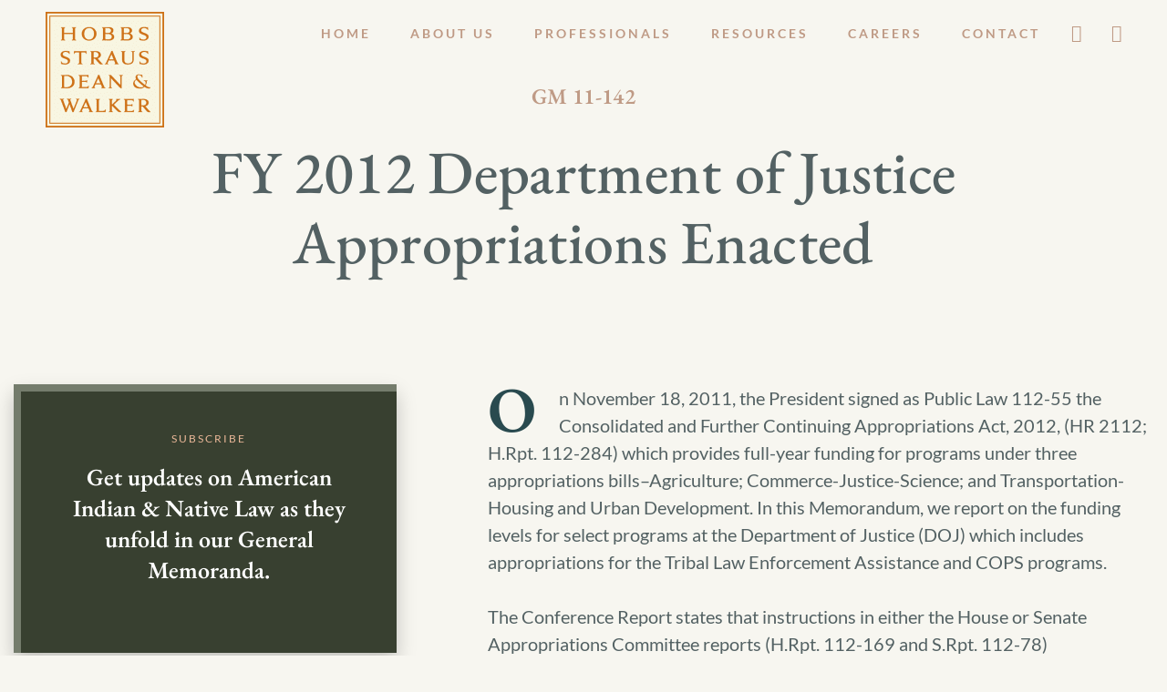

--- FILE ---
content_type: text/html; charset=UTF-8
request_url: https://hobbsstraus.com/general_memo/general-memorandum-11-142/
body_size: 26310
content:
<!-- This page is cached by the Hummingbird Performance plugin v3.17.0 - https://wordpress.org/plugins/hummingbird-performance/. --><!DOCTYPE html>
<html lang="en-US">
<head>
	<meta charset="UTF-8">
	<meta name="viewport" content="initial-scale=1, width=device-width, height=device-height, viewport-fit=cover">
	<meta name="format-detection" content="telephone=no">
			<title>General Memorandum 11-142 | Hobbs, Straus, Dean &amp; Walker, LLP</title><style id="wphb-used-css-general_memo">@charset "UTF-8";img:is([sizes=auto i],[sizes^="auto," i]){contain-intrinsic-size:3000px 1500px}.lazyload,.lazyloading{max-width:100%}.wp-block-button__link{box-sizing:border-box;cursor:pointer;text-align:center;word-break:break-word;align-content:center;height:100%;display:inline-block}:root :where(.wp-block-button .wp-block-button__link.is-style-outline),:root :where(.wp-block-button.is-style-outline > .wp-block-button__link){border:2px solid;padding:.667em 1.333em}:root :where(.wp-block-button .wp-block-button__link.is-style-outline:not(.has-text-color)),:root :where(.wp-block-button.is-style-outline > .wp-block-button__link:not(.has-text-color)){color:currentColor}:root :where(.wp-block-button .wp-block-button__link.is-style-outline:not(.has-background)),:root :where(.wp-block-button.is-style-outline > .wp-block-button__link:not(.has-background)){background-color:initial;background-image:none}.wp-block-columns{box-sizing:border-box;display:flex;flex-wrap:wrap!important;align-items:normal!important}@media (width >= 782px){.wp-block-columns{flex-wrap:nowrap!important}}:root :where(.wp-block-cover h1:not(.has-text-color)),:root :where(.wp-block-cover h2:not(.has-text-color)),:root :where(.wp-block-cover h3:not(.has-text-color)),:root :where(.wp-block-cover h4:not(.has-text-color)),:root :where(.wp-block-cover h5:not(.has-text-color)),:root :where(.wp-block-cover h6:not(.has-text-color)),:root :where(.wp-block-cover p:not(.has-text-color)){color:inherit}.wp-block-image>a,.wp-block-image>figure>a{display:inline-block}.wp-block-image img{box-sizing:border-box;vertical-align:bottom;max-width:100%;height:auto}.wp-block-image[style*=border-radius] img,.wp-block-image[style*=border-radius]>a{border-radius:inherit}.wp-block-image :where(figcaption){margin-top:.5em;margin-bottom:1em}:root :where(.wp-block-image.is-style-rounded img,.wp-block-image .is-style-rounded img){border-radius:9999px}.wp-block-image figure{margin:0}@keyframes turn-off-visibility{0%{opacity:1;visibility:visible}99%{opacity:0;visibility:visible}to{opacity:0;visibility:hidden}}@keyframes lightbox-zoom-out{0%{visibility:visible;transform:translate(-50%,-50%) scale(1)}99%{visibility:visible}to{transform:translate(calc((-100vw + var(--wp--lightbox-scrollbar-width))/ 2 + var(--wp--lightbox-initial-left-position)),calc(-50vh + var(--wp--lightbox-initial-top-position))) scale(var(--wp--lightbox-scale));visibility:hidden}}:root :where(.wp-block-latest-posts.is-grid){padding:0}:root :where(.wp-block-latest-posts.wp-block-latest-posts__list){padding-left:0}ul{box-sizing:border-box}:root :where(.wp-block-list.has-background){padding:1.25em 2.375em}:root :where(p.has-background){padding:1.25em 2.375em}:where(p.has-text-color:not(.has-link-color)) a{color:inherit}:where(.wp-block-post-comments-form) input:not([type=submit]){border:1px solid #949494;font-family:inherit;font-size:1em}:where(.wp-block-post-comments-form) input:where(:not([type=submit]):not([type=checkbox])){padding:calc(.667em + 2px)}.wp-block-pullquote{box-sizing:border-box;overflow-wrap:break-word;text-align:center;margin:0 0 1em;padding:4em 0}.wp-block-pullquote p{color:inherit}.wp-block-pullquote p{margin-top:0}.wp-block-pullquote p:last-child{margin-bottom:0}.wp-block-pullquote footer{position:relative}.wp-block-post-template{box-sizing:border-box;max-width:100%;margin-top:0;margin-bottom:0;padding:0;list-style:none}:root :where(.wp-block-separator.is-style-dots){text-align:center;height:auto;line-height:1}:root :where(.wp-block-separator.is-style-dots):before{color:currentColor;content:"···";letter-spacing:2em;padding-left:2em;font-family:serif;font-size:1.5em}:root :where(.wp-block-site-logo.is-style-rounded){border-radius:9999px}:root :where(.wp-block-social-links .wp-social-link a){padding:.25em}:root :where(.wp-block-social-links.is-style-logos-only .wp-social-link a){padding:0}:root :where(.wp-block-social-links.is-style-pill-shape .wp-social-link a){padding-left:.666667em;padding-right:.666667em}:root :where(.wp-block-tag-cloud.is-style-outline){flex-wrap:wrap;gap:1ch;display:flex}:root :where(.wp-block-tag-cloud.is-style-outline a){border:1px solid;margin-right:0;padding:1ch 2ch;font-size:unset!important;text-decoration:none!important}:root :where(.wp-block-table-of-contents){box-sizing:border-box}:root{}:root .has-midnight-gradient-background{background:linear-gradient(135deg,#020381,#2874fc)}html :where(.has-border-color){border-style:solid}html :where([style*=border-top-color]){border-top-style:solid}html :where([style*=border-right-color]){border-right-style:solid}html :where([style*=border-bottom-color]){border-bottom-style:solid}html :where([style*=border-left-color]){border-left-style:solid}html :where([style*=border-width]){border-style:solid}html :where([style*=border-top-width]){border-top-style:solid}html :where([style*=border-right-width]){border-right-style:solid}html :where([style*=border-bottom-width]){border-bottom-style:solid}html :where([style*=border-left-width]){border-left-style:solid}html :where(img[class*=wp-image-]){max-width:100%;height:auto}html :where(.is-position-sticky){}@media screen and (width <= 600px){html :where(.is-position-sticky){}}/*! This file is auto-generated */.wp-block-button__link{color:#fff;background-color:#32373c;border-radius:9999px;box-shadow:none;text-decoration:none;padding:calc(.667em + 2px) calc(1.333em + 2px);font-size:1.125em}.wp-block-file__button{background:#32373c;color:#fff;text-decoration:none}:root{--wp--preset--color--black:#000000;--wp--preset--color--cyan-bluish-gray:#abb8c3;--wp--preset--color--white:#ffffff;--wp--preset--color--pale-pink:#f78da7;--wp--preset--color--vivid-red:#cf2e2e;--wp--preset--color--luminous-vivid-orange:#ff6900;--wp--preset--color--luminous-vivid-amber:#fcb900;--wp--preset--color--light-green-cyan:#7bdcb5;--wp--preset--color--vivid-green-cyan:#00d084;--wp--preset--color--pale-cyan-blue:#8ed1fc;--wp--preset--color--vivid-cyan-blue:#0693e3;--wp--preset--color--vivid-purple:#9b51e0;--wp--preset--gradient--vivid-cyan-blue-to-vivid-purple:linear-gradient(135deg,rgba(6,147,227,1) 0%,rgb(155,81,224) 100%);--wp--preset--gradient--light-green-cyan-to-vivid-green-cyan:linear-gradient(135deg,rgb(122,220,180) 0%,rgb(0,208,130) 100%);--wp--preset--gradient--luminous-vivid-amber-to-luminous-vivid-orange:linear-gradient(135deg,rgba(252,185,0,1) 0%,rgba(255,105,0,1) 100%);--wp--preset--gradient--luminous-vivid-orange-to-vivid-red:linear-gradient(135deg,rgba(255,105,0,1) 0%,rgb(207,46,46) 100%);--wp--preset--gradient--very-light-gray-to-cyan-bluish-gray:linear-gradient(135deg,rgb(238,238,238) 0%,rgb(169,184,195) 100%);--wp--preset--gradient--cool-to-warm-spectrum:linear-gradient(135deg,rgb(74,234,220) 0%,rgb(151,120,209) 20%,rgb(207,42,186) 40%,rgb(238,44,130) 60%,rgb(251,105,98) 80%,rgb(254,248,76) 100%);--wp--preset--gradient--blush-light-purple:linear-gradient(135deg,rgb(255,206,236) 0%,rgb(152,150,240) 100%);--wp--preset--gradient--blush-bordeaux:linear-gradient(135deg,rgb(254,205,165) 0%,rgb(254,45,45) 50%,rgb(107,0,62) 100%);--wp--preset--gradient--luminous-dusk:linear-gradient(135deg,rgb(255,203,112) 0%,rgb(199,81,192) 50%,rgb(65,88,208) 100%);--wp--preset--gradient--pale-ocean:linear-gradient(135deg,rgb(255,245,203) 0%,rgb(182,227,212) 50%,rgb(51,167,181) 100%);--wp--preset--gradient--electric-grass:linear-gradient(135deg,rgb(202,248,128) 0%,rgb(113,206,126) 100%);--wp--preset--gradient--midnight:linear-gradient(135deg,rgb(2,3,129) 0%,rgb(40,116,252) 100%);--wp--preset--font-size--small:13px;--wp--preset--font-size--medium:20px;--wp--preset--font-size--large:36px;--wp--preset--font-size--x-large:42px}body .is-layout-flex{display:flex}.is-layout-flex{flex-wrap:wrap;align-items:center}.is-layout-flex>:is(*,div){margin:0}body .is-layout-grid{display:grid}.is-layout-grid>:is(*,div){margin:0}.has-black-color{color:var(--wp--preset--color--black)!important}.has-cyan-bluish-gray-color{color:var(--wp--preset--color--cyan-bluish-gray)!important}.has-white-color{color:var(--wp--preset--color--white)!important}.has-pale-pink-color{color:var(--wp--preset--color--pale-pink)!important}.has-vivid-red-color{color:var(--wp--preset--color--vivid-red)!important}.has-luminous-vivid-orange-color{color:var(--wp--preset--color--luminous-vivid-orange)!important}.has-luminous-vivid-amber-color{color:var(--wp--preset--color--luminous-vivid-amber)!important}.has-light-green-cyan-color{color:var(--wp--preset--color--light-green-cyan)!important}.has-vivid-green-cyan-color{color:var(--wp--preset--color--vivid-green-cyan)!important}.has-pale-cyan-blue-color{color:var(--wp--preset--color--pale-cyan-blue)!important}.has-vivid-cyan-blue-color{color:var(--wp--preset--color--vivid-cyan-blue)!important}.has-vivid-purple-color{color:var(--wp--preset--color--vivid-purple)!important}.has-black-background-color{background-color:var(--wp--preset--color--black)!important}.has-cyan-bluish-gray-background-color{background-color:var(--wp--preset--color--cyan-bluish-gray)!important}.has-white-background-color{background-color:var(--wp--preset--color--white)!important}.has-pale-pink-background-color{background-color:var(--wp--preset--color--pale-pink)!important}.has-vivid-red-background-color{background-color:var(--wp--preset--color--vivid-red)!important}.has-luminous-vivid-orange-background-color{background-color:var(--wp--preset--color--luminous-vivid-orange)!important}.has-luminous-vivid-amber-background-color{background-color:var(--wp--preset--color--luminous-vivid-amber)!important}.has-light-green-cyan-background-color{background-color:var(--wp--preset--color--light-green-cyan)!important}.has-vivid-green-cyan-background-color{background-color:var(--wp--preset--color--vivid-green-cyan)!important}.has-pale-cyan-blue-background-color{background-color:var(--wp--preset--color--pale-cyan-blue)!important}.has-vivid-cyan-blue-background-color{background-color:var(--wp--preset--color--vivid-cyan-blue)!important}.has-vivid-purple-background-color{background-color:var(--wp--preset--color--vivid-purple)!important}.has-black-border-color{border-color:var(--wp--preset--color--black)!important}.has-cyan-bluish-gray-border-color{border-color:var(--wp--preset--color--cyan-bluish-gray)!important}.has-white-border-color{border-color:var(--wp--preset--color--white)!important}.has-pale-pink-border-color{border-color:var(--wp--preset--color--pale-pink)!important}.has-vivid-red-border-color{border-color:var(--wp--preset--color--vivid-red)!important}.has-luminous-vivid-orange-border-color{border-color:var(--wp--preset--color--luminous-vivid-orange)!important}.has-luminous-vivid-amber-border-color{border-color:var(--wp--preset--color--luminous-vivid-amber)!important}.has-light-green-cyan-border-color{border-color:var(--wp--preset--color--light-green-cyan)!important}.has-vivid-green-cyan-border-color{border-color:var(--wp--preset--color--vivid-green-cyan)!important}.has-pale-cyan-blue-border-color{border-color:var(--wp--preset--color--pale-cyan-blue)!important}.has-vivid-cyan-blue-border-color{border-color:var(--wp--preset--color--vivid-cyan-blue)!important}.has-vivid-purple-border-color{border-color:var(--wp--preset--color--vivid-purple)!important}.has-vivid-cyan-blue-to-vivid-purple-gradient-background{background:var(--wp--preset--gradient--vivid-cyan-blue-to-vivid-purple)!important}.has-light-green-cyan-to-vivid-green-cyan-gradient-background{background:var(--wp--preset--gradient--light-green-cyan-to-vivid-green-cyan)!important}.has-luminous-vivid-amber-to-luminous-vivid-orange-gradient-background{background:var(--wp--preset--gradient--luminous-vivid-amber-to-luminous-vivid-orange)!important}.has-luminous-vivid-orange-to-vivid-red-gradient-background{background:var(--wp--preset--gradient--luminous-vivid-orange-to-vivid-red)!important}.has-very-light-gray-to-cyan-bluish-gray-gradient-background{background:var(--wp--preset--gradient--very-light-gray-to-cyan-bluish-gray)!important}.has-cool-to-warm-spectrum-gradient-background{background:var(--wp--preset--gradient--cool-to-warm-spectrum)!important}.has-blush-light-purple-gradient-background{background:var(--wp--preset--gradient--blush-light-purple)!important}.has-blush-bordeaux-gradient-background{background:var(--wp--preset--gradient--blush-bordeaux)!important}.has-luminous-dusk-gradient-background{background:var(--wp--preset--gradient--luminous-dusk)!important}.has-pale-ocean-gradient-background{background:var(--wp--preset--gradient--pale-ocean)!important}.has-electric-grass-gradient-background{background:var(--wp--preset--gradient--electric-grass)!important}.has-midnight-gradient-background{background:var(--wp--preset--gradient--midnight)!important}.has-small-font-size{font-size:var(--wp--preset--font-size--small)!important}.has-medium-font-size{font-size:var(--wp--preset--font-size--medium)!important}.has-large-font-size{font-size:var(--wp--preset--font-size--large)!important}.has-x-large-font-size{font-size:var(--wp--preset--font-size--x-large)!important}:root :where(.wp-block-pullquote){font-size:1.5em;line-height:1.6}.wpcf7 .screen-reader-response{position:absolute;overflow:hidden;clip:rect(1px,1px,1px,1px);clip-path:inset(50%);height:1px;width:1px;margin:-1px;padding:0;border:0;word-wrap:normal!important}.wpcf7 .hidden-fields-container{display:none}.wpcf7 form .wpcf7-response-output{margin:2em .5em 1em;padding:.2em 1em;border:2px solid #00a0d2}.wpcf7 form.init .wpcf7-response-output{display:none}.wpcf7-form-control-wrap{position:relative}.wpcf7 input[type=file]{cursor:pointer}.wpcf7 input[type=file]:disabled{cursor:default}.wpcf7 .wpcf7-submit:disabled{cursor:not-allowed}.wpcf7 input[type=email],.wpcf7 input[type=url]{direction:ltr}@font-face{font-display: swap;font-family:'EB Garamond';font-style:italic;font-weight:400;src:url(https://fonts.gstatic.com/s/ebgaramond/v31/SlGFmQSNjdsmc35JDF1K5GRwUjcdlttVFm-rI7e8QL99U60.ttf) format('truetype')}@font-face{font-display: swap;font-family:'EB Garamond';font-style:italic;font-weight:500;src:url(https://fonts.gstatic.com/s/ebgaramond/v31/SlGFmQSNjdsmc35JDF1K5GRwUjcdlttVFm-rI7eOQL99U60.ttf) format('truetype')}@font-face{font-display: swap;font-family:'EB Garamond';font-style:italic;font-weight:600;src:url(https://fonts.gstatic.com/s/ebgaramond/v31/SlGFmQSNjdsmc35JDF1K5GRwUjcdlttVFm-rI7diR799U60.ttf) format('truetype')}@font-face{font-display: swap;font-family:'EB Garamond';font-style:italic;font-weight:700;src:url(https://fonts.gstatic.com/s/ebgaramond/v31/SlGFmQSNjdsmc35JDF1K5GRwUjcdlttVFm-rI7dbR799U60.ttf) format('truetype')}@font-face{font-display: swap;font-family:'EB Garamond';font-style:normal;font-weight:400;src:url(https://fonts.gstatic.com/s/ebgaramond/v31/SlGDmQSNjdsmc35JDF1K5E55YMjF_7DPuGi-6_RkBI96.ttf) format('truetype')}@font-face{font-display: swap;font-family:'EB Garamond';font-style:normal;font-weight:500;src:url(https://fonts.gstatic.com/s/ebgaramond/v31/SlGDmQSNjdsmc35JDF1K5E55YMjF_7DPuGi-2fRkBI96.ttf) format('truetype')}@font-face{font-display: swap;font-family:'EB Garamond';font-style:normal;font-weight:600;src:url(https://fonts.gstatic.com/s/ebgaramond/v31/SlGDmQSNjdsmc35JDF1K5E55YMjF_7DPuGi-NfNkBI96.ttf) format('truetype')}@font-face{font-display: swap;font-family:'EB Garamond';font-style:normal;font-weight:700;src:url(https://fonts.gstatic.com/s/ebgaramond/v31/SlGDmQSNjdsmc35JDF1K5E55YMjF_7DPuGi-DPNkBI96.ttf) format('truetype')}@font-face{font-display: swap;font-family:Lato;font-style:italic;font-weight:300;src:url(https://fonts.gstatic.com/s/lato/v24/S6u_w4BMUTPHjxsI9w2_Gwfo.ttf) format('truetype')}@font-face{font-display: swap;font-family:Lato;font-style:italic;font-weight:400;src:url(https://fonts.gstatic.com/s/lato/v24/S6u8w4BMUTPHjxsAXC-v.ttf) format('truetype')}@font-face{font-display: swap;font-family:Lato;font-style:italic;font-weight:700;src:url(https://fonts.gstatic.com/s/lato/v24/S6u_w4BMUTPHjxsI5wq_Gwfo.ttf) format('truetype')}@font-face{font-display: swap;font-family:Lato;font-style:normal;font-weight:300;src:url(https://fonts.gstatic.com/s/lato/v24/S6u9w4BMUTPHh7USSwiPHA.ttf) format('truetype')}@font-face{font-display: swap;font-family:Lato;font-style:normal;font-weight:400;src:url(https://fonts.gstatic.com/s/lato/v24/S6uyw4BMUTPHjx4wWw.ttf) format('truetype')}@font-face{font-display: swap;font-family:Lato;font-style:normal;font-weight:700;src:url(https://fonts.gstatic.com/s/lato/v24/S6u9w4BMUTPHh6UVSwiPHA.ttf) format('truetype')}@font-face{font-display: swap;font-family:'PT Sans';font-style:italic;font-weight:400;src:url(https://fonts.gstatic.com/s/ptsans/v17/jizYRExUiTo99u79D0e0x8mN.ttf) format('truetype')}@font-face{font-display: swap;font-family:'PT Sans';font-style:italic;font-weight:700;src:url(https://fonts.gstatic.com/s/ptsans/v17/jizdRExUiTo99u79D0e8fOydLxUY.ttf) format('truetype')}@font-face{font-display: swap;font-family:'PT Sans';font-style:normal;font-weight:400;src:url(https://fonts.gstatic.com/s/ptsans/v17/jizaRExUiTo99u79D0KEwA.ttf) format('truetype')}@font-face{font-display: swap;font-family:'PT Sans';font-style:normal;font-weight:700;src:url(https://fonts.gstatic.com/s/ptsans/v17/jizfRExUiTo99u79B_mh0O6tKA.ttf) format('truetype')}/*!
 *  Font Awesome 4.7.0 by @davegandy - http://fontawesome.io - @fontawesome
 *  License - http://fontawesome.io/license (Font: SIL OFL 1.1, CSS: MIT License)
 */.fa{font:14px/1 FontAwesome;font-size:inherit;text-rendering:auto;-webkit-font-smoothing:antialiased;-moz-osx-font-smoothing:grayscale;display:inline-block}.fa-twitter:before{content:""}.fa-facebook:before{content:""}.fa-file-pdf-o:before{content:""}/*!
 * animate.css -http://daneden.me/animate
 * Version - 3.5.1
 * Licensed under the MIT license - http://opensource.org/licenses/MIT
 *
 * Copyright (c) 2016 Daniel Eden
 */.slick-track{position:relative;top:0;left:0;display:block;margin-left:auto;margin-right:auto}.slick-track:after,.slick-track:before{display:table;content:''}.slick-track:after{clear:both}html{-webkit-text-size-adjust:100%;-ms-text-size-adjust:100%;font-family:sans-serif}body{margin:0}article,aside,figure,footer,header,main,menu,nav,section,summary{display:block}[hidden]{display:none}a{background-color:#0000}a:active,a:hover{outline:0}h1{margin:.67em 0;font-size:2em}img{border:0}svg:not(:root){overflow:hidden}figure{margin:1em 40px}input{color:inherit;font:inherit;margin:0}input[type=submit]{-webkit-appearance:button;cursor:pointer}input::-moz-focus-inner{border:0;padding:0}input{line-height:normal}input[type=search]{-webkit-appearance:textfield;box-sizing:content-box}input[type=search]::-webkit-search-cancel-button,input[type=search]::-webkit-search-decoration{-webkit-appearance:none}fieldset{border:1px solid silver;margin:0 2px;padding:.35em .625em .75em}.clearfix:after,.widget:after{content:"";clear:both;display:block}html{box-sizing:border-box;height:100%}*,:after,:before{box-sizing:inherit}*{max-height:1000000px}body{color:#536163;-webkit-font-smoothing:antialiased;-moz-osx-font-smoothing:grayscale;background:#f7f6f0;min-width:320px;height:100%;font:20px/1.5 Lato,Helvetica,sans-serif}img{vertical-align:top;max-width:100%;height:auto}embed,form,h1,h2,h4,p,ul{margin:0 0 1.5em}ul{padding-left:3em}ul ul{margin:0;padding-left:3em}fieldset,form{border-style:none;margin:0;padding:0}input[type=date],input[type=email],input[type=search],input[type=text],input[type=url]{-webkit-appearance:none;box-sizing:border-box;-webkit-border-radius:0;letter-spacing:1px;color:#8b8b8b;background:#fff;border:1px solid #536163;border-radius:2px;outline:0;height:38px;margin:0;padding:10px;font-size:16px;line-height:1.12}input[type=date]::-webkit-input-placeholder,input[type=email]::-webkit-input-placeholder,input[type=search]::-webkit-input-placeholder,input[type=text]::-webkit-input-placeholder,input[type=url]::-webkit-input-placeholder{color:#536163}input[type=date]::-moz-placeholder,input[type=email]::-moz-placeholder,input[type=search]::-moz-placeholder,input[type=text]::-moz-placeholder,input[type=url]::-moz-placeholder{opacity:1;color:#536163}input[type=date]:-moz-placeholder,input[type=email]:-moz-placeholder,input[type=search]:-moz-placeholder,input[type=text]:-moz-placeholder,input[type=url]:-moz-placeholder{color:#536163}input[type=date]:-ms-input-placeholder,input[type=email]:-ms-input-placeholder,input[type=search]:-ms-input-placeholder,input[type=text]:-ms-input-placeholder,input[type=url]:-ms-input-placeholder{color:#536163}input[type=date].placeholder,input[type=email].placeholder,input[type=search].placeholder,input[type=text].placeholder,input[type=url].placeholder{color:#536163}input[type=file],input[type=submit]{-webkit-appearance:none;vertical-align:top;letter-spacing:3px;text-transform:uppercase;text-align:center;-webkit-border-radius:0;color:#fff;background:#d5711c;border:none;border-radius:2px;outline:0;padding:7px 20px;font-family:Lato;font-size:14px;font-weight:700;line-height:1.2;text-decoration:none;-webkit-transition:background .5s,opacity .5s;transition:background .5s,opacity .5s;display:inline-block}input[type=file]:hover,input[type=submit]:hover{color:#fff;background:#d58c4f;text-decoration:none}input[type=file]{color:#536163;background:0 0;padding:0}input[type=file]:hover{background:0 0}.main-block{width:100%;margin-bottom:50px}.main-block .container{align-items:stretch;width:100%;max-width:1280px;display:-webkit-box;display:-ms-flexbox;display:flex}#content{-webkit-box-ordinal-group:3;-ms-flex-order:2;order:2;width:100%}#sidebar{-webkit-box-ordinal-group:2;-ms-flex-order:1;order:1;width:100%;min-width:420px;max-width:420px;margin-right:100px}.widget{margin-bottom:1.5em}.widget ul{padding-left:2em}ul ul{margin:0}ul>li{list-style-type:disc}ul>ul>li{list-style-type:circle}.navigation{vertical-align:middle;width:100%;padding:10px 0 20px;font-family:rajdhanibold;font-size:14px;line-height:16px;position:relative;overflow:hidden}.navigation a{color:inherit}.title{text-transform:uppercase;margin-bottom:1.2em}.title h1{margin:0}.post .title{margin-bottom:10px}.center{text-align:center}.hidden{display:none}.clear{clear:both;line-height:0}.comments{clear:both}#comments{margin:0 0 15px;line-height:1.6em}.breadcrumb{padding-bottom:20px}.wpcf7-response-output{text-align:center}.h1,.h2,.h4,h1,h2,h4{color:inherit;margin:0 0 .5em;font-family:EB Garamond,sans-serif;font-weight:600}.h1,h1{font-size:34px}.h2,h2{font-size:30px}.h4,h4{font-size:24px}.h1 a,.h1 a:hover,.h2 a,.h2 a:hover,.h4 a,.h4 a:hover,h1 a,h1 a:hover,h2 a,h2 a:hover,h4 a,h4 a:hover{color:inherit}p{margin:0 0 30px}a{color:#d5711c;outline:0;text-decoration:none;-webkit-transition:color .5s,opacity .5s;transition:color .5s,opacity .5s}a:hover{color:#6a7e61;text-decoration:none}@font-face{font-display: swap;font-family:icomoon;src:url("https://hobbsstraus.com/wp-content/themes/hobbs-straus-dean-walker/assets/fonts/icomoon.ttf?wjh761") format("truetype"),url("https://hobbsstraus.com/wp-content/themes/hobbs-straus-dean-walker/assets/fonts/icomoon.woff?wjh761") format("woff"),url("https://hobbsstraus.com/wp-content/themes/hobbs-straus-dean-walker/assets/fonts/icomoon.svg?wjh761#icomoon") format("svg");font-weight:400;font-style:normal}[class*=" icon-"],[class^=icon-]{speak:none;font-variant:normal;text-transform:none;-webkit-font-smoothing:antialiased;-moz-osx-font-smoothing:grayscale;font-style:normal;font-weight:400;line-height:1;font-family:icomoon!important}.icon-arrow-r:before{content:""}@font-face{font-display: swap;font-family:EB Garamond;src:url("https://hobbsstraus.com/wp-content/themes/hobbs-straus-dean-walker/assets/fonts/EB%20Garamond%20Bold.eot"),url("https://hobbsstraus.com/wp-content/themes/hobbs-straus-dean-walker/assets/fonts/EB%20Garamond%20Bold.woff2") format("woff2"),url("https://hobbsstraus.com/wp-content/themes/hobbs-straus-dean-walker/assets/fonts/EB%20Garamond%20Bold.woff") format("woff");font-weight:700;font-style:normal;font-stretch:normal;unicode-range:U+20-2223}#wrapper{table-layout:fixed;width:100%;height:100%;margin:0 auto;display:table;overflow:hidden}.w1{width:100%;position:relative;overflow:hidden}.container{max-width:1210px;margin:0 auto;padding:0 15px}.container:after{clear:both;content:"";display:block}#header{z-index:6;background:#f7f6f0;-webkit-transition:all .2s linear;transition:all .2s linear;position:fixed;top:0;left:0;right:0}#header .container{padding-top:27px;padding-bottom:25px;position:relative}#header .slide{text-align:right;padding:0 0 0 150px}#header .slide-holder{justify-content:flex-end;align-items:center;display:-webkit-box;display:-ms-flexbox;display:flex}#header .logo{z-index:2;position:absolute;top:13px;left:15px}.social-networks{align-items:center;margin:-2px 0 0 1px;padding:0;font-size:19px;line-height:1.1;list-style:none;display:-webkit-box;display:-ms-flexbox;display:flex}.social-networks li{margin:0 0 0 33px;list-style:none}.social-networks a{color:#bf9a85;text-decoration:none}.social-networks a:hover{color:#384030}.nav{letter-spacing:3px;text-transform:uppercase;-ms-flex-wrap:wrap;flex-wrap:wrap;margin:0;padding:0;font-size:14px;font-weight:700;line-height:1.12;list-style-type:none;display:-webkit-box;display:-ms-flexbox;display:flex}.nav>li{vertical-align:top;margin:0 0 0 43px;list-style-type:none;display:inline-block;position:relative}.nav>li.active>a:after{right:0}.nav a{color:#bf9a85;text-decoration:none}.nav a:hover{color:#384030}.nav ul{letter-spacing:1px;text-transform:none;text-align:left;background:#bf9a85;margin:0;padding:0;font-size:16px;line-height:1.13;list-style:none}.nav ul>li{list-style:none;position:relative}.nav ul a{color:#fff;padding:12px 15px;display:block}.nav ul a:hover{color:#fff;text-decoration:none}.nav-opener{float:right;text-indent:-9999px;z-index:5;width:28px;height:22px;margin:5px 0 0;display:none;position:relative;overflow:hidden}.nav-opener span,.nav-opener:after,.nav-opener:before{background:#d5711c;height:4px;-webkit-transition:all .2s linear;transition:all .2s linear;position:absolute;top:9px;left:0;right:0}.nav-opener:after,.nav-opener:before{content:"";top:0}.nav-opener:after{top:18px}.nav-opener:hover{opacity:.9}.visual-section{letter-spacing:.34px;color:#eae2de;font-family:PT Sans;font-size:40px;font-weight:400;line-height:1.1}.visual-section.add .text-area{padding:50px 15px 45px}.visual-section .container{z-index:3;max-width:1320px;position:relative}.visual-section .text-area{z-index:3;text-align:center;justify-content:center;align-items:center;width:100%;min-height:560px;padding:45px 15px;display:-webkit-box;display:-ms-flexbox;display:flex;position:relative}.visual-section h1{color:#fff;margin:0 0 32px;font-family:EB Garamond,sans-serif;font-size:77px;font-weight:500;line-height:1.18}.visual-section p{margin:0 0 64px}.slider-block{border:1px solid #2a3924}.slider-block .slide{display:none}.slider-block .slide.active{display:block}.grid{margin:0 -24px;position:relative}.item{text-align:center;margin:0 0 35px}.item .text-holder{padding:50px 10px 33px;position:relative}.item .text-holder.add{border:1px solid #6a7e61;border-top-width:0}.item .list{letter-spacing:1px;color:#6a7e61;text-transform:uppercase;justify-content:center;align-items:center;margin:0;padding:0;font-size:12px;font-weight:400;line-height:1.16;list-style:none;display:-webkit-box;display:-ms-flexbox;display:flex}.item .list li{margin:0 15px;list-style:none;position:relative}.item .list li+li:after{content:"";z-index:2;background-color:#2a3924;border-radius:50%;width:6px;height:6px;position:absolute;top:4px;left:-18px}.list-category{letter-spacing:1px;color:#6a7e61;text-transform:uppercase;justify-content:center;align-items:center;margin:0;padding:0;font-family:Lato;font-size:12px;font-weight:400;line-height:1.16;list-style:none;display:-webkit-box;display:-ms-flexbox;display:flex}.list-category li{margin:0 15px;list-style:none;position:relative}.list-category li+li:after{content:"";z-index:2;background-color:#2a3924;border-radius:50%;width:6px;height:6px;position:absolute;top:4px;left:-18px}.text-section{background:#384030;padding:104px 0 30px}.text-section .container{max-width:1276px}.text-section h2{color:#747c6c;text-align:center;margin:0 0 52px;font-size:42px;line-height:1.04}.text-section h2 a:hover{color:#a9b1a1}.text-section .row{-ms-flex-wrap:wrap;flex-wrap:wrap;margin:0 -10px;display:-webkit-box;display:-ms-flexbox;display:flex}.text-section .col{width:33.33%;padding:0 10px 20px;display:flex}.text-section .col>a{width:100%;display:block}.text-section .icon-arrow-r{vertical-align:middle;color:#fff;margin:0 0 2px 11px;font-size:12px;line-height:1;text-decoration:none;display:inline-block}.text-section .icon-arrow-r:hover{color:#d5711c}.text-section .item .list a{color:#fff;opacity:.7}.text-section .item .list a:hover{color:#d5711c;opacity:1}.text-section .item .list .date{color:#fff;opacity:.75}.text-section .item .list li+li:after{background-color:#bf9a85}.text-section .item .icon-arrow-r{color:#2a3924}.subscribe-section{background:url("https://hobbsstraus.com/wp-content/themes/hobbs-straus-dean-walker/assets/images/bg-decor.png");padding:110px 0}.subscribe-block{padding:0 0 164px}.subscribe-block .container{justify-content:space-between;align-items:center;width:100%;max-width:1208px;display:-webkit-box;display:-ms-flexbox;display:flex}.subscribe-block .img-box{width:77%;position:relative}.subscribe-block .img-box img{width:100%}.subscribe-block .img-box .holder{z-index:2;text-align:center;justify-content:center;align-items:center;padding:20px;display:-webkit-box;display:-ms-flexbox;display:flex;position:absolute;inset:0}.subscribe-block .img-box h2{color:#fff;margin:0;font-size:45px;font-weight:600;line-height:1.04}.form-holder{width:420px;margin:63px 0 -63px -141px}.form-block{text-align:center;background:#384030;border-top:8px solid #747c6c;border-left:8px solid #747c6c;padding:45px 43px 35px;position:relative;box-shadow:0 10px 20px #00000036}.form-block:after{content:"";z-index:1;background:#384030;position:absolute;inset:0 -8px -8px 0}.form-block form{width:100%}.form-block .sub-title{text-transform:uppercase;color:#ecb899;letter-spacing:2px;z-index:2;margin:0 0 19px;font-size:12px;font-weight:400;line-height:1.16;display:block;position:relative}.form-block h2{color:#fff;z-index:2;margin:0 0 35px;font-size:26px;font-weight:600;line-height:1.32;position:relative}.form-block .wpcf7{z-index:2;position:relative}.form-block input[type=email],.form-block input[type=text]{letter-spacing:1.2px;color:#fff;background:#454e3d;border:none;width:100%;height:60px;padding:22px 110px 22px 20px;font-size:14px;font-weight:400;line-height:16px;display:block;box-shadow:0 7px 30px #0000004f}.form-block input[type=email]::-webkit-input-placeholder,.form-block input[type=text]::-webkit-input-placeholder{color:#fff}.form-block input[type=email]::-moz-placeholder,.form-block input[type=text]::-moz-placeholder{opacity:1;color:#fff}.form-block input[type=email]:-moz-placeholder,.form-block input[type=text]:-moz-placeholder{color:#fff}.form-block input[type=email]:-ms-input-placeholder,.form-block input[type=text]:-ms-input-placeholder{color:#fff}.form-block input[type=email].placeholder,.form-block input[type=text].placeholder{color:#fff}.form-block input[type=submit]{z-index:1;letter-spacing:1px;text-transform:uppercase;border-radius:0 2px 2px 0;width:97px;height:60px;padding:20px 5px;font-size:12px;font-weight:700;line-height:14px;position:absolute;top:0;right:0}.link-boxes .container{max-width:1358px}.link-boxes .row{margin:0 -27px;display:-webkit-box;display:-ms-flexbox;display:flex}.link-boxes .col{width:33.33%;padding:0 27px}.link-boxes .link{text-align:center;margin:8px 0 0 8px;display:block;position:relative}.link-boxes .link:before{content:"";z-index:-1;background:#747c6c;position:absolute;inset:-8px 8px 8px -8px}.link-boxes .link img{width:100%}.link-boxes .link .holder{z-index:3;-webkit-box-orient:vertical;-webkit-box-direction:normal;-ms-flex-direction:column;flex-direction:column;justify-content:center;align-items:center;padding:48px 25px 30px;display:-webkit-box;display:-ms-flexbox;display:flex;position:absolute;inset:0}.link-boxes .link .hover-area{opacity:0;visibility:hidden;z-index:2;opacity:.37;background-color:#f5ddcfbf;-webkit-transition:visibility .25s linear,opacity .25s linear;transition:visibility .25s linear,opacity .25s linear;position:absolute;inset:0}.link-boxes .link .title-block{color:#fff;font-family:EB Garamond,sans-serif;font-size:42px;font-weight:600;line-height:1.04;display:block}.link-boxes .link .icon-arrow-r{margin:17px 0 0;font-size:11px;display:block}.main{width:100%;padding:80px 0 25px}#sidebar .form-holder{width:100%;margin:0}.entry h1,.entry h2,.entry h4{color:#294a4f}#footer{width:100%;height:1%;display:table-footer-group;position:relative;overflow:hidden}.footer-holder{background:#bf9a85;padding:50px 0 25px}.footer-holder .row{justify-content:space-between;display:-webkit-box;display:-ms-flexbox;display:flex}.footer-logo{width:20%;margin:0 25px 0 0}.footer-holder .holder{flex-direction:column;width:80%;display:-webkit-box;display:-ms-flexbox;display:flex}.footer-holder .list-holder{justify-content:space-between;align-items:center;margin:0 0 35px;display:-webkit-box;display:-ms-flexbox;display:flex}.footer-holder .text-holder{color:#fff;text-align:center;font-size:14px}.footer-holder .text-holder p{margin:0 0 20px}.footer-holder .footer-nav{text-transform:uppercase;letter-spacing:3px;margin:0;padding:0;font-size:14px;font-weight:700;line-height:1.14;list-style:none;display:-webkit-box;display:-ms-flexbox;display:flex}.footer-holder .footer-nav li{margin:0 0 0 30px;list-style:none}.footer-holder .footer-nav li:first-child{margin-left:0}.footer-holder .footer-nav a{color:#fff;text-decoration:none}.footer-holder .footer-nav a:hover{color:#384030}.footer-holder .social-networks{margin:-2px 0 0}.footer-holder .social-networks li{margin:0 0 0 30px}.footer-holder .social-networks a{color:#fff}.footer-holder .social-networks a:hover{color:#384030}@media (width <= 1259px){#sidebar{min-width:360px;max-width:360px;margin-right:50px}}@media (width <= 1209px){.nav{letter-spacing:2px}.nav>li{margin:0 0 0 26px}.visual-section h1{font-size:66px}.subscribe-section{padding:70px 0}.subscribe-block .img-box h2{font-size:34px}.form-holder{width:364px}.form-block{padding:25px 25px 35px}.form-block .sub-title{margin:0 0 12px}.form-block h2{margin:0 0 25px;font-size:24px;line-height:1.25}.form-block input[type=email],.form-block input[type=text]{height:52px;padding:18px 110px 18px 20px}.form-block input[type=submit]{height:52px}.link-boxes .row{margin:0 -20px}.link-boxes .col{padding:0 20px}.link-boxes .link .title-block{font-size:36px}.footer-holder .footer-nav{letter-spacing:2px}.footer-holder .footer-nav li{margin:0 0 0 15px}}@media (width <= 1023px){body{font-size:16px;line-height:1.5}.main-block .container{display:block}#content{margin-bottom:50px}#sidebar{min-width:100%;max-width:100%;margin:0}p{margin:0 0 20px}#header .container{padding-top:20px;padding-bottom:20px}#header .slide{text-align:left;z-index:2;background:#f7f6f0;padding:140px 0 30px;-webkit-transition:all .2s linear;transition:all .2s linear;display:none;position:fixed;inset:0;box-shadow:0 5px 5px #0003}#header .slide-holder{height:100%;display:block;overflow:auto}#header .logo{max-width:100px;top:0;left:0}.header-holder{z-index:6;position:relative}.header-holder:after{clear:both;content:"";display:block}.social-networks{justify-content:center;margin:12px 0 0;font-size:24px}.social-networks li{margin:0 12px}.nav{text-align:center;font-size:16px;display:block}.nav>li{margin:0;padding:12px 15px;display:block}.nav ul{text-align:center;background:0 0}.nav ul>li{padding:10px 15px;display:block}.nav ul a{vertical-align:middle;color:#bf9a85;padding:0;display:inline-block}.nav ul a:hover{color:#384030}.nav-opener{display:block}.visual-section{font-size:22px}.visual-section .text-area{min-height:460px}.visual-section h1{margin:0 0 30px;font-size:44px}.visual-section p{margin:0 0 35px}.grid{margin:0 -10px}.item .list{font-size:10px}.item .list li{margin:0 8px}.item .list li+li:after{width:5px;height:5px;top:3px;left:-10px}.list-category{font-size:10px}.list-category li{margin:0 8px}.list-category li+li:after{width:5px;height:5px;top:3px;left:-10px}.text-section{padding:70px 0 10px}.text-section h2{margin:0 0 35px;font-size:34px}.text-section .icon-arrow-r{margin:0 0 4px 2px;font-size:9px}.subscribe-section{padding:60px 0 65px}.subscribe-block{padding:0 0 140px}.subscribe-block .img-box{width:70%}.subscribe-block .img-box h2{font-size:25px}.form-holder{width:290px;margin:80px 0 -80px -69px}.form-block{padding:30px 25px}.form-block h2{margin:0 0 20px;font-size:18px}.form-block input[type=email],.form-block input[type=text]{height:44px;padding:14px 97px 14px 15px}.form-block input[type=submit]{height:44px;padding:10px 5px}.link-boxes .row{margin:0 -5px}.link-boxes .col{padding:0 5px}.link-boxes .link .title-block{font-size:28px}.link-boxes .link .icon-arrow-r{margin:5px 0 0}.footer-holder{padding:45px 0 10px}.footer-holder .row{-webkit-box-orient:vertical;-webkit-box-direction:normal;-ms-flex-direction:column;flex-direction:column;justify-content:center;align-items:center}.footer-holder .footer-logo{width:100%;max-width:90px;margin:0 0 20px}.footer-holder .holder{-webkit-box-orient:vertical;-webkit-box-direction:normal;-ms-flex-direction:column;flex-direction:column;width:100%}.footer-holder .list-holder{flex-direction:column;margin:0 0 20px}.footer-holder .text-holder{max-width:650px;margin:0 auto}.footer-holder .footer-nav{-webkit-box-orient:vertical;-webkit-box-direction:normal;-ms-flex-direction:column;flex-direction:column;justify-content:center;align-items:center}.footer-holder .footer-nav li{margin:0 0 15px}.footer-holder .social-networks{margin:10px 0 0}.footer-holder .social-networks li{margin:0 12px}}@media screen and (width <= 782px){html[lang]{margin-top:0!important}}@media (width <= 767px){input[type=file]{width:100%}p{margin:0 0 15px}.visual-section{font-size:18px}.visual-section .text-area{min-height:400px}.visual-section h1{margin:0 0 20px;font-size:40px}.visual-section p{margin:0 0 25px}.subscribe-section{padding:55px 0 30px}.subscribe-block{padding:0 0 60px}.subscribe-block .container{display:block}.subscribe-block .img-box{width:100%}.form-holder{width:400px;margin:55px auto 0}.link-boxes .link .title-block{font-size:24px}}@media (width <= 666px){.visual-section h1{font-size:36px}.text-section{padding:45px 0}.text-section h2{font-size:30px}.text-section .row{margin:0 -7px}.text-section .col{width:50%;padding:0 7px 15px}.form-holder{width:100%}.link-boxes .row{margin:0;display:block}.link-boxes .col{width:100%;margin:0 auto 35px;padding:0}.form-holder{margin:35px auto 0}}@media (width <= 480px){.navigation{letter-spacing:0;font-size:12px}.visual-section h1{font-size:30px}.text-section .row{display:block}.text-section .col{width:100%}}.form-block .wpcf7-response-output{font-family:EB Garamond,sans-serif;font-weight:600;color:#fff!important;border:none!important;margin-top:0!important;padding-top:0!important}.visual-section{background-color:#f7f6f0}.list-category li+li:after{top:50%;margin-top:-3px}.sub-menu{display:none}.entry.entry-add>p:first-of-type::first-letter{color:#294a4f;float:left;font-family:"EB Garamond",sans-serif;font-size:70px;line-height:.8;font-weight:600;margin:0 25px 0 0;text-transform:uppercase}.visual-section.without-img h1{color:#536163}div.wpcf7-response-output{margin:1em 0 0;padding:.2em .5em}.visual-section.without-img.add+.main{padding-top:2em}.visual-section.without-img.add .text-area{min-height:300px}a h2:hover{color:#6a7e61}@media (max-width:1023px){.visual-section.without-img.add .text-area{min-height:260px}}@media (max-width:767px){.visual-section.without-img.add .text-area{min-height:200px}}@media (max-width:666px){.entry input[type=date],.entry input[type=email],.entry input[type=search],.entry input[type=text],.entry input[type=url]{max-width:100%}}.visual-section h1{margin:32px 0!important}footer .text-holder a,footer .text-holder a:hover{color:#fff;text-decoration:underline}footer .text-holder{padding:0 10px}.single-general_memo .visual-section h4{margin-top:30px;color:#bf9a85}.gm-marker{text-align:center;color:#bf9a85}.gm-downloads .fa{margin-right:8px}.gm-downloads a,.gm-downloads a:hover{font-size:85%;color:#bf9a85;text-decoration:underline}.gm-downloads a{word-break:break-all}.subscribe-block,.subscribe-section{background-color:#f7f6f0}.page-template-full-width .text-section{margin:70px -15px 100px;padding:50px 0 20px}.page-template-full-width .text-section .container{max-width:100%}.page-template-full-width .text-section .row{width:100%}@media (min-width:1200px){.single-general_memo .visual-section h1{font-size:66px}}@media (min-width:1300px){.page-template-full-width .text-section{margin:0 -10000px}.page-template-full-width .text-section .container{max-width:1276px}}@media (max-width:767px){.page-template-full-width .text-section{margin-top:35px;margin-bottom:35px}}@media print{body{padding-top:0!important}#header{position:relative}}.no-js img.lazyload{display:none}figure.wp-block-image img.lazyloading{min-width:150px}.lazyload,.lazyloading{--smush-placeholder-width:100px;--smush-placeholder-aspect-ratio:1/1;width:var(--smush-image-width,var(--smush-placeholder-width))!important;aspect-ratio:var(--smush-image-aspect-ratio,var(--smush-placeholder-aspect-ratio))!important}.lazyload,.lazyloading{opacity:0}.lazyloaded{opacity:1;transition:opacity .4s;transition-delay:0s}.recentcomments a{display:inline!important;padding:0!important;margin:0!important}.slider-block .slick-track{display:-webkit-box;display:-ms-flexbox;display:flex;-webkit-box-align:center;-ms-flex-align:center;align-items:center}.page-template-full-width .text-section{margin:100px -15px 110px}.footer-logo{margin-top:-30px}.footer-holder .text-holder{text-align:justify}@media (min-width:1300px){.page-template-full-width .text-section{margin:100px -10000px 110px}}</style>
<meta name='robots' content='max-image-preview:large' />
	<style>img:is([sizes="auto" i], [sizes^="auto," i]) { contain-intrinsic-size: 3000px 1500px }</style>
	<link rel='dns-prefetch' href='//fonts.googleapis.com' />
<link rel='dns-prefetch' href='//fonts.gstatic.com' />
<link rel='dns-prefetch' href='//ajax.googleapis.com' />
<link rel='dns-prefetch' href='//apis.google.com' />
<link rel='dns-prefetch' href='//google-analytics.com' />
<link rel='dns-prefetch' href='//www.google-analytics.com' />
<link rel='dns-prefetch' href='//ssl.google-analytics.com' />
<link rel='dns-prefetch' href='//youtube.com' />
<link rel='dns-prefetch' href='//s.gravatar.com' />
<link rel='dns-prefetch' href='//hb.wpmucdn.com' />
<link href='//hb.wpmucdn.com' rel='preconnect' />
<link href='http://fonts.googleapis.com' rel='preconnect' />
<link href='//fonts.gstatic.com' crossorigin='' rel='preconnect' />
<link rel="alternate" type="application/rss+xml" title="Hobbs, Straus, Dean &amp; Walker, LLP &raquo; Feed" href="https://hobbsstraus.com/feed/" />
<link rel="alternate" type="application/rss+xml" title="Hobbs, Straus, Dean &amp; Walker, LLP &raquo; Comments Feed" href="https://hobbsstraus.com/comments/feed/" />
		<style>
			.lazyload,
			.lazyloading {
				max-width: 100%;
			}
		</style>
		<link rel='stylesheet' id='wp-block-library-css' data-wphbdelayedstyle="https://hb.wpmucdn.com/hobbsstraus.com/6f10002b-35b8-45e8-a6c6-103b0a7f3337.css" type='text/css' media='all' />
<style id='classic-theme-styles-inline-css' type='text/css'>
/*! This file is auto-generated */
.wp-block-button__link{color:#fff;background-color:#32373c;border-radius:9999px;box-shadow:none;text-decoration:none;padding:calc(.667em + 2px) calc(1.333em + 2px);font-size:1.125em}.wp-block-file__button{background:#32373c;color:#fff;text-decoration:none}
</style>
<style id='global-styles-inline-css' type='text/css'>
:root{--wp--preset--aspect-ratio--square: 1;--wp--preset--aspect-ratio--4-3: 4/3;--wp--preset--aspect-ratio--3-4: 3/4;--wp--preset--aspect-ratio--3-2: 3/2;--wp--preset--aspect-ratio--2-3: 2/3;--wp--preset--aspect-ratio--16-9: 16/9;--wp--preset--aspect-ratio--9-16: 9/16;--wp--preset--color--black: #000000;--wp--preset--color--cyan-bluish-gray: #abb8c3;--wp--preset--color--white: #ffffff;--wp--preset--color--pale-pink: #f78da7;--wp--preset--color--vivid-red: #cf2e2e;--wp--preset--color--luminous-vivid-orange: #ff6900;--wp--preset--color--luminous-vivid-amber: #fcb900;--wp--preset--color--light-green-cyan: #7bdcb5;--wp--preset--color--vivid-green-cyan: #00d084;--wp--preset--color--pale-cyan-blue: #8ed1fc;--wp--preset--color--vivid-cyan-blue: #0693e3;--wp--preset--color--vivid-purple: #9b51e0;--wp--preset--gradient--vivid-cyan-blue-to-vivid-purple: linear-gradient(135deg,rgba(6,147,227,1) 0%,rgb(155,81,224) 100%);--wp--preset--gradient--light-green-cyan-to-vivid-green-cyan: linear-gradient(135deg,rgb(122,220,180) 0%,rgb(0,208,130) 100%);--wp--preset--gradient--luminous-vivid-amber-to-luminous-vivid-orange: linear-gradient(135deg,rgba(252,185,0,1) 0%,rgba(255,105,0,1) 100%);--wp--preset--gradient--luminous-vivid-orange-to-vivid-red: linear-gradient(135deg,rgba(255,105,0,1) 0%,rgb(207,46,46) 100%);--wp--preset--gradient--very-light-gray-to-cyan-bluish-gray: linear-gradient(135deg,rgb(238,238,238) 0%,rgb(169,184,195) 100%);--wp--preset--gradient--cool-to-warm-spectrum: linear-gradient(135deg,rgb(74,234,220) 0%,rgb(151,120,209) 20%,rgb(207,42,186) 40%,rgb(238,44,130) 60%,rgb(251,105,98) 80%,rgb(254,248,76) 100%);--wp--preset--gradient--blush-light-purple: linear-gradient(135deg,rgb(255,206,236) 0%,rgb(152,150,240) 100%);--wp--preset--gradient--blush-bordeaux: linear-gradient(135deg,rgb(254,205,165) 0%,rgb(254,45,45) 50%,rgb(107,0,62) 100%);--wp--preset--gradient--luminous-dusk: linear-gradient(135deg,rgb(255,203,112) 0%,rgb(199,81,192) 50%,rgb(65,88,208) 100%);--wp--preset--gradient--pale-ocean: linear-gradient(135deg,rgb(255,245,203) 0%,rgb(182,227,212) 50%,rgb(51,167,181) 100%);--wp--preset--gradient--electric-grass: linear-gradient(135deg,rgb(202,248,128) 0%,rgb(113,206,126) 100%);--wp--preset--gradient--midnight: linear-gradient(135deg,rgb(2,3,129) 0%,rgb(40,116,252) 100%);--wp--preset--font-size--small: 13px;--wp--preset--font-size--medium: 20px;--wp--preset--font-size--large: 36px;--wp--preset--font-size--x-large: 42px;--wp--preset--spacing--20: 0.44rem;--wp--preset--spacing--30: 0.67rem;--wp--preset--spacing--40: 1rem;--wp--preset--spacing--50: 1.5rem;--wp--preset--spacing--60: 2.25rem;--wp--preset--spacing--70: 3.38rem;--wp--preset--spacing--80: 5.06rem;--wp--preset--shadow--natural: 6px 6px 9px rgba(0, 0, 0, 0.2);--wp--preset--shadow--deep: 12px 12px 50px rgba(0, 0, 0, 0.4);--wp--preset--shadow--sharp: 6px 6px 0px rgba(0, 0, 0, 0.2);--wp--preset--shadow--outlined: 6px 6px 0px -3px rgba(255, 255, 255, 1), 6px 6px rgba(0, 0, 0, 1);--wp--preset--shadow--crisp: 6px 6px 0px rgba(0, 0, 0, 1);}:where(.is-layout-flex){gap: 0.5em;}:where(.is-layout-grid){gap: 0.5em;}body .is-layout-flex{display: flex;}.is-layout-flex{flex-wrap: wrap;align-items: center;}.is-layout-flex > :is(*, div){margin: 0;}body .is-layout-grid{display: grid;}.is-layout-grid > :is(*, div){margin: 0;}:where(.wp-block-columns.is-layout-flex){gap: 2em;}:where(.wp-block-columns.is-layout-grid){gap: 2em;}:where(.wp-block-post-template.is-layout-flex){gap: 1.25em;}:where(.wp-block-post-template.is-layout-grid){gap: 1.25em;}.has-black-color{color: var(--wp--preset--color--black) !important;}.has-cyan-bluish-gray-color{color: var(--wp--preset--color--cyan-bluish-gray) !important;}.has-white-color{color: var(--wp--preset--color--white) !important;}.has-pale-pink-color{color: var(--wp--preset--color--pale-pink) !important;}.has-vivid-red-color{color: var(--wp--preset--color--vivid-red) !important;}.has-luminous-vivid-orange-color{color: var(--wp--preset--color--luminous-vivid-orange) !important;}.has-luminous-vivid-amber-color{color: var(--wp--preset--color--luminous-vivid-amber) !important;}.has-light-green-cyan-color{color: var(--wp--preset--color--light-green-cyan) !important;}.has-vivid-green-cyan-color{color: var(--wp--preset--color--vivid-green-cyan) !important;}.has-pale-cyan-blue-color{color: var(--wp--preset--color--pale-cyan-blue) !important;}.has-vivid-cyan-blue-color{color: var(--wp--preset--color--vivid-cyan-blue) !important;}.has-vivid-purple-color{color: var(--wp--preset--color--vivid-purple) !important;}.has-black-background-color{background-color: var(--wp--preset--color--black) !important;}.has-cyan-bluish-gray-background-color{background-color: var(--wp--preset--color--cyan-bluish-gray) !important;}.has-white-background-color{background-color: var(--wp--preset--color--white) !important;}.has-pale-pink-background-color{background-color: var(--wp--preset--color--pale-pink) !important;}.has-vivid-red-background-color{background-color: var(--wp--preset--color--vivid-red) !important;}.has-luminous-vivid-orange-background-color{background-color: var(--wp--preset--color--luminous-vivid-orange) !important;}.has-luminous-vivid-amber-background-color{background-color: var(--wp--preset--color--luminous-vivid-amber) !important;}.has-light-green-cyan-background-color{background-color: var(--wp--preset--color--light-green-cyan) !important;}.has-vivid-green-cyan-background-color{background-color: var(--wp--preset--color--vivid-green-cyan) !important;}.has-pale-cyan-blue-background-color{background-color: var(--wp--preset--color--pale-cyan-blue) !important;}.has-vivid-cyan-blue-background-color{background-color: var(--wp--preset--color--vivid-cyan-blue) !important;}.has-vivid-purple-background-color{background-color: var(--wp--preset--color--vivid-purple) !important;}.has-black-border-color{border-color: var(--wp--preset--color--black) !important;}.has-cyan-bluish-gray-border-color{border-color: var(--wp--preset--color--cyan-bluish-gray) !important;}.has-white-border-color{border-color: var(--wp--preset--color--white) !important;}.has-pale-pink-border-color{border-color: var(--wp--preset--color--pale-pink) !important;}.has-vivid-red-border-color{border-color: var(--wp--preset--color--vivid-red) !important;}.has-luminous-vivid-orange-border-color{border-color: var(--wp--preset--color--luminous-vivid-orange) !important;}.has-luminous-vivid-amber-border-color{border-color: var(--wp--preset--color--luminous-vivid-amber) !important;}.has-light-green-cyan-border-color{border-color: var(--wp--preset--color--light-green-cyan) !important;}.has-vivid-green-cyan-border-color{border-color: var(--wp--preset--color--vivid-green-cyan) !important;}.has-pale-cyan-blue-border-color{border-color: var(--wp--preset--color--pale-cyan-blue) !important;}.has-vivid-cyan-blue-border-color{border-color: var(--wp--preset--color--vivid-cyan-blue) !important;}.has-vivid-purple-border-color{border-color: var(--wp--preset--color--vivid-purple) !important;}.has-vivid-cyan-blue-to-vivid-purple-gradient-background{background: var(--wp--preset--gradient--vivid-cyan-blue-to-vivid-purple) !important;}.has-light-green-cyan-to-vivid-green-cyan-gradient-background{background: var(--wp--preset--gradient--light-green-cyan-to-vivid-green-cyan) !important;}.has-luminous-vivid-amber-to-luminous-vivid-orange-gradient-background{background: var(--wp--preset--gradient--luminous-vivid-amber-to-luminous-vivid-orange) !important;}.has-luminous-vivid-orange-to-vivid-red-gradient-background{background: var(--wp--preset--gradient--luminous-vivid-orange-to-vivid-red) !important;}.has-very-light-gray-to-cyan-bluish-gray-gradient-background{background: var(--wp--preset--gradient--very-light-gray-to-cyan-bluish-gray) !important;}.has-cool-to-warm-spectrum-gradient-background{background: var(--wp--preset--gradient--cool-to-warm-spectrum) !important;}.has-blush-light-purple-gradient-background{background: var(--wp--preset--gradient--blush-light-purple) !important;}.has-blush-bordeaux-gradient-background{background: var(--wp--preset--gradient--blush-bordeaux) !important;}.has-luminous-dusk-gradient-background{background: var(--wp--preset--gradient--luminous-dusk) !important;}.has-pale-ocean-gradient-background{background: var(--wp--preset--gradient--pale-ocean) !important;}.has-electric-grass-gradient-background{background: var(--wp--preset--gradient--electric-grass) !important;}.has-midnight-gradient-background{background: var(--wp--preset--gradient--midnight) !important;}.has-small-font-size{font-size: var(--wp--preset--font-size--small) !important;}.has-medium-font-size{font-size: var(--wp--preset--font-size--medium) !important;}.has-large-font-size{font-size: var(--wp--preset--font-size--large) !important;}.has-x-large-font-size{font-size: var(--wp--preset--font-size--x-large) !important;}
:where(.wp-block-post-template.is-layout-flex){gap: 1.25em;}:where(.wp-block-post-template.is-layout-grid){gap: 1.25em;}
:where(.wp-block-columns.is-layout-flex){gap: 2em;}:where(.wp-block-columns.is-layout-grid){gap: 2em;}
:root :where(.wp-block-pullquote){font-size: 1.5em;line-height: 1.6;}
</style>
<link rel='stylesheet' id='contact-form-7-css' data-wphbdelayedstyle="https://hb.wpmucdn.com/hobbsstraus.com/05cd6a39-ee56-4103-b6e2-56b81311b021.css" type='text/css' media='all' />
<link rel='stylesheet' id='perfect_columns-css' data-wphbdelayedstyle="https://hb.wpmucdn.com/hobbsstraus.com/a012d83c-801b-4d6a-be86-9e005072ba9a.css" type='text/css' media='all' />
<link rel='stylesheet' id='am_external_css_0-css' data-wphbdelayedstyle="https://fonts.googleapis.com/css?family=EB+Garamond%3A400%2C400i%2C500%2C500i%2C600%2C600i%2C700%2C700i%7CLato%3A300%2C300i%2C400%2C400i%2C700%2C700i%7CPT+Sans%3A400%2C400i%2C700%2C700i&#038;ver=6.8.3" type='text/css' media='all' />
<link rel='stylesheet' id='am_assets-css-font-awesome-min-css-css' data-wphbdelayedstyle="https://hb.wpmucdn.com/hobbsstraus.com/f9154bd8-64ba-4954-96dd-26ba9cff6699.css" type='text/css' media='all' />
<link rel='stylesheet' id='am_assets-css-animate-css-css' data-wphbdelayedstyle="https://hb.wpmucdn.com/hobbsstraus.com/a12a5aed-eee1-4820-82f4-c00573626251.css" type='text/css' media='all' />
<link rel='stylesheet' id='am_assets-css-slick-css-css' data-wphbdelayedstyle="https://hb.wpmucdn.com/hobbsstraus.com/13b705e4-5f5a-4acd-aa51-bad20408d29d.css" type='text/css' media='all' />
<link rel='stylesheet' id='am_assets-css-jcf-css-css' data-wphbdelayedstyle="https://hb.wpmucdn.com/hobbsstraus.com/5ffd6354-35ac-4420-91b4-c68c4efef36e.css" type='text/css' media='all' />
<link rel='stylesheet' id='am_style-css-css' data-wphbdelayedstyle="https://hb.wpmucdn.com/hobbsstraus.com/42eae73d-d347-444a-91f3-4706e9cf9c6d.css" type='text/css' media='all' />
<link rel='stylesheet' id='am_assets-css-style-wp-css-css' data-wphbdelayedstyle="https://hb.wpmucdn.com/hobbsstraus.com/091e80c2-82bb-4469-bb0b-3741020b7cb5.css" type='text/css' media='all' />
<script type="wphb-delay-type" data-wphb-type="text/javascript" src="https://hb.wpmucdn.com/hobbsstraus.com/b1ce72f5-a64e-4d1d-9b27-99190f281c65.js" id="wr2x-picturefill-js-js"></script>
<script type="text/javascript" id="jquery-core-js-extra">
/* <![CDATA[ */
var myajax = {"url":"https:\/\/hobbsstraus.com\/wp-admin\/admin-ajax.php"};
/* ]]> */
</script>
<script type="wphb-delay-type" data-wphb-type="text/javascript" src="https://hb.wpmucdn.com/hobbsstraus.com/fe7b9328-abe4-4441-b8a0-88c586c97a7f.js" id="jquery-core-js"></script>
<script type="wphb-delay-type" data-wphb-type="text/javascript" src="https://hb.wpmucdn.com/hobbsstraus.com/6d161ad3-cf52-446a-bb1f-c65e9f0e8f8d.js" id="jquery-migrate-js"></script>
<link rel="https://api.w.org/" href="https://hobbsstraus.com/wp-json/" /><link rel="EditURI" type="application/rsd+xml" title="RSD" href="https://hobbsstraus.com/xmlrpc.php?rsd" />
<meta name="generator" content="WordPress 6.8.3" />
<link rel='shortlink' href='https://hobbsstraus.com/?p=5609' />
<link rel="alternate" title="oEmbed (JSON)" type="application/json+oembed" href="https://hobbsstraus.com/wp-json/oembed/1.0/embed?url=https%3A%2F%2Fhobbsstraus.com%2Fgeneral_memo%2Fgeneral-memorandum-11-142%2F" />
<link rel="alternate" title="oEmbed (XML)" type="text/xml+oembed" href="https://hobbsstraus.com/wp-json/oembed/1.0/embed?url=https%3A%2F%2Fhobbsstraus.com%2Fgeneral_memo%2Fgeneral-memorandum-11-142%2F&#038;format=xml" />
		<script type="wphb-delay-type">
			document.documentElement.className = document.documentElement.className.replace('no-js', 'js');
		</script>
				<style>
			.no-js img.lazyload {
				display: none;
			}

			figure.wp-block-image img.lazyloading {
				min-width: 150px;
			}

			.lazyload,
			.lazyloading {
				--smush-placeholder-width: 100px;
				--smush-placeholder-aspect-ratio: 1/1;
				width: var(--smush-image-width, var(--smush-placeholder-width)) !important;
				aspect-ratio: var(--smush-image-aspect-ratio, var(--smush-placeholder-aspect-ratio)) !important;
			}

						.lazyload, .lazyloading {
				opacity: 0;
			}

			.lazyloaded {
				opacity: 1;
				transition: opacity 400ms;
				transition-delay: 0ms;
			}

					</style>
		<style type="text/css">.recentcomments a{display:inline !important;padding:0 !important;margin:0 !important;}</style><!-- SEO meta tags powered by SmartCrawl https://wpmudev.com/project/smartcrawl-wordpress-seo/ -->
<link rel="canonical" href="https://hobbsstraus.com/general_memo/general-memorandum-11-142/" />
<meta name="description" content="On November 18, 2011, the President signed as Public Law 112-55 the Consolidated and Further Continuing Appropriations Act, 2012, (HR 2112; H.Rpt. 112-284)  ..." />
<script type="application/ld+json">{"@context":"https:\/\/schema.org","@graph":[{"@type":"Organization","@id":"https:\/\/hobbsstraus.com\/#schema-publishing-organization","url":"https:\/\/hobbsstraus.com","name":"Hobbs, Straus, Dean &amp; Walker, LLP"},{"@type":"WebSite","@id":"https:\/\/hobbsstraus.com\/#schema-website","url":"https:\/\/hobbsstraus.com","name":"Hobbs, Straus, Dean & Walker, LLP","encoding":"UTF-8","potentialAction":{"@type":"SearchAction","target":"https:\/\/hobbsstraus.com\/search\/{search_term_string}\/","query-input":"required name=search_term_string"}},{"@type":"BreadcrumbList","@id":"https:\/\/hobbsstraus.com\/general_memo\/general-memorandum-11-142?page&general_memo=general-memorandum-11-142&post_type=general_memo&name=general-memorandum-11-142\/#breadcrumb","itemListElement":[{"@type":"ListItem","position":1,"name":"Home","item":"https:\/\/hobbsstraus.com"},{"@type":"ListItem","position":2,"name":"General Memoranda","item":"https:\/\/hobbsstraus.com\/general_memo\/"},{"@type":"ListItem","position":3,"name":"General Memorandum 11-142"}]},{"@type":"Person","@id":"https:\/\/hobbsstraus.com\/author\/hobbsstraus\/#schema-author","name":"Hobbs Straus","url":"https:\/\/hobbsstraus.com\/author\/hobbsstraus\/"},{"@type":"WebPage","@id":"https:\/\/hobbsstraus.com\/general_memo\/general-memorandum-11-142\/#schema-webpage","isPartOf":{"@id":"https:\/\/hobbsstraus.com\/#schema-website"},"publisher":{"@id":"https:\/\/hobbsstraus.com\/#schema-publishing-organization"},"url":"https:\/\/hobbsstraus.com\/general_memo\/general-memorandum-11-142\/","hasPart":[{"@type":"SiteNavigationElement","@id":"https:\/\/hobbsstraus.com\/general_memo\/general-memorandum-11-142\/#schema-nav-element-137","name":"","url":"https:\/\/hobbsstraus.com\/"},{"@type":"SiteNavigationElement","@id":"https:\/\/hobbsstraus.com\/general_memo\/general-memorandum-11-142\/#schema-nav-element-133","name":"","url":"https:\/\/hobbsstraus.com\/about\/"},{"@type":"SiteNavigationElement","@id":"https:\/\/hobbsstraus.com\/general_memo\/general-memorandum-11-142\/#schema-nav-element-134","name":"","url":"https:\/\/hobbsstraus.com\/practice-areas\/"},{"@type":"SiteNavigationElement","@id":"https:\/\/hobbsstraus.com\/general_memo\/general-memorandum-11-142\/#schema-nav-element-6541","name":"","url":"https:\/\/hobbsstraus.com\/firm-news\/"},{"@type":"SiteNavigationElement","@id":"https:\/\/hobbsstraus.com\/general_memo\/general-memorandum-11-142\/#schema-nav-element-7537","name":"Our History","url":"https:\/\/hobbsstraus.com\/about\/the-founding-of-hobbs-straus\/"},{"@type":"SiteNavigationElement","@id":"https:\/\/hobbsstraus.com\/general_memo\/general-memorandum-11-142\/#schema-nav-element-136","name":"","url":"https:\/\/hobbsstraus.com\/professionals\/"},{"@type":"SiteNavigationElement","@id":"https:\/\/hobbsstraus.com\/general_memo\/general-memorandum-11-142\/#schema-nav-element-6567","name":"Resources","url":"https:\/\/hobbsstraus.com\/general-memoranda\/"},{"@type":"SiteNavigationElement","@id":"https:\/\/hobbsstraus.com\/general_memo\/general-memorandum-11-142\/#schema-nav-element-6280","name":"","url":"https:\/\/hobbsstraus.com\/general-memoranda\/"},{"@type":"SiteNavigationElement","@id":"https:\/\/hobbsstraus.com\/general_memo\/general-memorandum-11-142\/#schema-nav-element-6282","name":"","url":"https:\/\/hobbsstraus.com\/resources\/"},{"@type":"SiteNavigationElement","@id":"https:\/\/hobbsstraus.com\/general_memo\/general-memorandum-11-142\/#schema-nav-element-6311","name":"","url":"https:\/\/hobbsstraus.com\/indian-law-links\/"},{"@type":"SiteNavigationElement","@id":"https:\/\/hobbsstraus.com\/general_memo\/general-memorandum-11-142\/#schema-nav-element-421","name":"","url":"https:\/\/hobbsstraus.com\/careers\/"},{"@type":"SiteNavigationElement","@id":"https:\/\/hobbsstraus.com\/general_memo\/general-memorandum-11-142\/#schema-nav-element-132","name":"","url":"https:\/\/hobbsstraus.com\/contact\/"}]},{"@type":"Article","mainEntityOfPage":{"@id":"https:\/\/hobbsstraus.com\/general_memo\/general-memorandum-11-142\/#schema-webpage"},"author":{"@id":"https:\/\/hobbsstraus.com\/author\/hobbsstraus\/#schema-author"},"publisher":{"@id":"https:\/\/hobbsstraus.com\/#schema-publishing-organization"},"dateModified":"2011-12-02T17:52:45","datePublished":"2011-12-02T17:52:45","headline":"General Memorandum 11-142 | Hobbs, Straus, Dean &amp; Walker, LLP","description":"On November 18, 2011, the President signed as Public Law 112-55 the Consolidated and Further Continuing Appropriations Act, 2012, (HR 2112; H.Rpt. 112-284)  ...","name":"General Memorandum 11-142"}]}</script>
<meta property="og:type" content="article" />
<meta property="og:url" content="https://hobbsstraus.com/general_memo/general-memorandum-11-142/" />
<meta property="og:title" content="General Memorandum 11-142 | Hobbs, Straus, Dean &amp; Walker, LLP" />
<meta property="og:description" content="On November 18, 2011, the President signed as Public Law 112-55 the Consolidated and Further Continuing Appropriations Act, 2012, (HR 2112; H.Rpt. 112-284) ..." />
<meta property="article:published_time" content="2011-12-02T17:52:45" />
<meta property="article:author" content="Hobbs Straus" />
<meta name="twitter:card" content="summary" />
<meta name="twitter:title" content="General Memorandum 11-142 | Hobbs, Straus, Dean &amp; Walker, LLP" />
<meta name="twitter:description" content="On November 18, 2011, the President signed as Public Law 112-55 the Consolidated and Further Continuing Appropriations Act, 2012, (HR 2112; H.Rpt. 112-284) ..." />
<!-- /SEO -->
		<style type="text/css" id="wp-custom-css">
			.slider-block .slick-track{
display: -webkit-box;
display: -ms-flexbox;
display: flex;
-webkit-box-align: center;
    -ms-flex-align: center;
        align-items: center;
}
.page-template-full-width .text-section{
	margin: 100px -15px 110px;
}
.footer-logo{
	margin-top:-30px;
}
.footer-holder .text-holder{
	text-align: justify;
}
@media (min-width: 1300px){
	.page-template-full-width .text-section{
		margin: 100px -10000px 110px;
	}
}
		</style>
		<link rel="icon" href="https://hobbsstraus.com/wp-content/uploads/2022/09/favicon.ico"></head>

<body class="wp-singular general_memo-template-default single single-general_memo postid-5609 wp-theme-hobbs-straus-dean-walker chrome">
	<div id="wrapper">
		<div class="w1">
			<header id="header">
				<div class="container">
					<div class="header-holder">

													
							<div class="logo">
								<a href="https://hobbsstraus.com/" title="Hobbs, Straus, Dean & Walker, LLP logo">
									
									<img data-src="https://hobbsstraus.com/wp-content/uploads/2018/05/logo@2x-130x127.png" data-srcset="https://hobbsstraus.com/wp-content/uploads/2018/05/logo@2x-130x127@2x.png 2x" width="130" height="127" alt=""  src="[data-uri]" class="lazyload" style="--smush-placeholder-width: 130px; --smush-placeholder-aspect-ratio: 130/127;">									
								</a>
							</div>

						
						<a href="#menu" class="nav-opener"><span>menu</span></a>
					</div>
					<div class="slide">
						<div class="slide-holder">

							<ul id="nav" class="nav"><li id="menu-item-137" class="menu-item menu-item-type-post_type menu-item-object-page menu-item-home menu-item-137"><a href="https://hobbsstraus.com/">Home</a></li>
<li id="menu-item-133" class="menu-item menu-item-type-post_type menu-item-object-page menu-item-has-children menu-item-133"><a href="https://hobbsstraus.com/about/">About Us</a>
<ul class="sub-menu">
	<li id="menu-item-134" class="menu-item menu-item-type-post_type menu-item-object-page menu-item-134"><a href="https://hobbsstraus.com/practice-areas/">Practice Areas</a></li>
	<li id="menu-item-6541" class="menu-item menu-item-type-post_type menu-item-object-page menu-item-6541"><a href="https://hobbsstraus.com/firm-news/">Firm News</a></li>
	<li id="menu-item-7537" class="menu-item menu-item-type-post_type menu-item-object-page menu-item-7537"><a href="https://hobbsstraus.com/about/the-founding-of-hobbs-straus/">Our History</a></li>
</ul>
</li>
<li id="menu-item-136" class="menu-item menu-item-type-post_type menu-item-object-page menu-item-136"><a href="https://hobbsstraus.com/professionals/">Professionals</a></li>
<li id="menu-item-6567" class="menu-item menu-item-type-post_type menu-item-object-page menu-item-has-children menu-item-6567"><a href="https://hobbsstraus.com/general-memoranda/">Resources</a>
<ul class="sub-menu">
	<li id="menu-item-6280" class="menu-item menu-item-type-post_type menu-item-object-page menu-item-6280"><a href="https://hobbsstraus.com/general-memoranda/">General Memoranda</a></li>
	<li id="menu-item-6282" class="menu-item menu-item-type-post_type menu-item-object-page menu-item-6282"><a href="https://hobbsstraus.com/resources/">Articles</a></li>
	<li id="menu-item-6311" class="menu-item menu-item-type-post_type menu-item-object-page menu-item-6311"><a href="https://hobbsstraus.com/indian-law-links/">Indian Law Links</a></li>
</ul>
</li>
<li id="menu-item-421" class="menu-item menu-item-type-post_type menu-item-object-page menu-item-421"><a href="https://hobbsstraus.com/careers/">Careers</a></li>
<li id="menu-item-132" class="menu-item menu-item-type-post_type menu-item-object-page menu-item-132"><a href="https://hobbsstraus.com/contact/">Contact</a></li>
</ul>
														
								<ul class="social-networks">

									
										<li><a target="_blank" class="fa fa-facebook" href="https://www.facebook.com/hobbs.straus"></a></li>

									
									
										<li><a target="_blank" class="fa fa-twitter" href="https://twitter.com/hobbsstraus"></a></li>

																		
								</ul>
							
							
						</div>
					</div>
				</div>
			</header>
	
		
			
			<section class="visual-section without-img add">
				<div class="container">
					<div class="text-area">
						<div class="holder">
							
							
							<ul class="list list-category ">
																<li><time class="date" datetime="2011-12-02">December 2, 2011</time></li>
							</ul>
							
														<h4>GM 11-142</h4>
							<h1>FY 2012 Department of Justice Appropriations Enacted</h1>													</div>
					</div>

					
				</div>
			</section>
			
			<div class="main animate">
				<div class="main-block">

					
					<div class="container">
						<div id="content">

							
	<div class="entry entry-add js-check-html">
		
		<p>On November 18, 2011, the President signed as Public Law 112-55 the Consolidated and Further Continuing Appropriations Act, 2012, (HR 2112; H.Rpt. 112-284) which provides full-year funding for programs under three appropriations bills–Agriculture; Commerce-Justice-Science; and Transportation-Housing and Urban Development.<!--break-->  In this Memorandum, we report on the funding levels for select programs at the Department of Justice (DOJ) which includes appropriations for the Tribal Law Enforcement Assistance and COPS programs.</p>
<p>The Conference Report states that instructions in either the House or Senate Appropriations Committee reports (H.Rpt. 112-169 and S.Rpt. 112-78) accompanying HR 2112 are approved by the conferees unless changed by the Conference Report.  </p>
<p>The overall FY 2012 DOJ discretionary funding is $27.4 billion, which is $18.5 million above the FY 2011 level but is $1.3 billion below the President&#8217;s request.  We report below the Conference Report language and funding levels for the various DOJ programs of particular interest to tribes.  </p>
<p>	Flexible Tribal Criminal Justice Assistance Proposal Rejected.  Congress did not concur with the Administration&#8217;s proposed FY 2012 funding plan of a seven percent set-aside for a new flexible tribal criminal justice assistance program, which would have resulted in well over $100 million if Congress had appropriated Office of Justice Programs, COPS and other discretionary funding at the requested levels.  Instead, PL 112-55 continues to provide tribal assistance funding under a program-by-program method, albeit at significantly lower levels than either those proposed by the President or FY 2011 enacted.</p>
<p>	Tribal Consultation.  As recommended in the Senate Report, the Conference Report includes similar language that directs the Department to report on how the tribal consultation process will be utilized to coordinate DOJ/Department of the Interior programs and funding opportunities.  The Conference Report states:<br />
The conferees are aware that the Department continues to develop its formal strategy on how to enhance public safety in Indian country.  Not later than 120 days after the enactment of this Act, the Attorney General shall provide the Committees on Appropriations a report on how DOJ will use the tribal consultation process to further streamline and coordinate programs and funding opportunities for Native Americans, both within DOJ and with relevant programs of the Department of the Interior.  (H.Rpt. 112-284, p. 231)</p>
<p>	The House Committee Report, which was not changed by the conferees, directed tribal consultations to include Indian treaty rights of fisheries and marine mammal protection as it relates to tribal economic and business development.  The Committee Report states: </p>
<p>Native American Affairs.—The Committee directs that within the funds provided for Departmental Management, funds shall be made available to the extent possible to support outreach efforts of the Senior Advisor for Native American Affairs in conducting regional meetings and tribal consultations that include Indian treaty rights of fisheries and marine mammal protection that are aimed at enhancing economic and business development and trade and tourism for Native American tribes.  (H.Rpt. 112-169, p. 43)</p>
<p>VIOLENCE AGAINST WOMEN PREVENTION AND PROSECUTION PROGRAMS<br />
FY 2011 Enacted	$417.6 million<br />
FY 2012 Admin. Request	$454.8 million<br />
FY 2012 Enacted	$412.5 million</p>
<p>Services, Training, Officers, &#038; Prosecutors (STOP) Grants<br />
FY 2011 Enacted	$210 million<br />
FY 2012 Admin. Request	$182 million<br />
FY 2012 Enacted	$189 million</p>
<p>	The FY 2012 funding levels for other programs with Indian set-asides or applicability are as follows:<br />
Grants to Encourage Arrest Policies	$50 million<br />
Rural Domestic Violence Assistance Grants	$34 million<br />
Violence on College Campuses	$9 million<br />
Civil Legal Assistance	$41 million<br />
Sexual Assault Victims Services Program	$23 million<br />
Elder Abuse Grant Program	$4.25 million<br />
Safe Havens Project	$11.5 million<br />
Education &#038; Training–Disabled Female Victims	$5.75 million<br />
Court Training and Improvements	$4.5 million<br />
Ntl. Resource Center on Workplace Responses	$1 million<br />
Consolidated Youth-Oriented Program	$10 million (see below)</p>
<p>•	Consolidated Youth-Oriented Program – $10 million.  The Administration proposed to consolidate four previously funded programs (Services to Advocate for and Respond to Youth; Grants to Assist Children and Youth Exposed to Violence; Engaging Men and Youth in Preventing Domestic Violence; and Supporting Teens through Education).  The FY 2011 funding for these four programs totaled $12 million.  The conference bill incorporates the consolidation but at $4 million less than requested.</p>
<p>•	Clearinghouse on the Sexual Assault of American Indian and Alaska Native Women – $500,000, as requested.  The Administration requested new funds to establish a national clearinghouse on the sexual assault of American Indian and Alaska Native women.  It is hoped that the clearinghouse will evolve to enable tracking emerging trends in the field and aid with the development of a global perspective on sexual assault in Indian Country.</p>
<p>•	Violence Against Native Women – $1 million.  The Administration had proposed increased funding for Research on Violence Against Indian Women to $3 million.</p>
<p>•	Transitional Housing Assistance – $25 million, as requested.  This program was previously funded under the STOP account; $18 million was appropriated in FY 2011.  The purpose of this program is to provide safe and affordable transitional housing for homeless victims of domestic violence, sexual assault, dating violence, and stalking.  Projects funded under this program provide a variety of support services, and help victims achieve economic independence.</p>
<p>OFFICE OF JUSTICE PROGRAMS<br />
	Bureau of Justice Statistics–Research, Evaluation &#038; Statistics<br />
FY 2011 Enacted	$234.5 million<br />
FY 2012 Admin. Request	$178.5 million<br />
FY 2012 Enacted	$113.0 million</p>
<p>	Within the above total is $500,000 for Indian Country Statistics, as requested.</p>
<p>State and Local Law Enforcement Assistance.  State and Local Law Enforcement Activities is funded at $2.2 billion, which is $569.8 million below the FY 2011 level (excluding earmarks) and $856 million below the FY 2012 budget request.  Specific amounts include:<br />
	Tribal Law Enforcement Assistance<br />
FY 2011 Enacted	$50 million<br />
FY 2012 Admin. Request	          est. $139.5 million* see Flexible Tribal Criminal Justice Assistance below<br />
FY 2012 Enacted	$38 million</p>
<p>	Flexible Tribal Criminal Justice Assistance.  The conferees did not concur with the Administration&#8217;s proposed FY 2011 funding plan of a seven percent set-aside for a new flexible tribal criminal justice assistance program in lieu of dedicated tribal and tribal-eligible funding under the various State and Local Law Enforcement Assistance accounts.  The flexible tribal account would have resulted in $139.5 million if Congress had appropriated Office of Justice Programs funding at the requested level.  The Conference Report states: </p>
<p>Tribal assistance.–The conference agreement includes $38,000,000 for tribal grant programs.  The conferees expect OJP to consult closely with tribal stakeholders in determining how tribal assistance funds will be allocated among grant programs that help improve public safety in tribal communities, such as grants for detention facilities under section 20109 of subtitle A of title II of the Violent Crime Control and Law Enforcement Act of 1994 (Public Law 103-322), civil and criminal legal assistance as authorized by title I of Public Law 106-559, tribal courts, and alcohol and substance abuse reduction assistance programs.  The conferees direct OJP to submit, as part of the Department&#8217;s spending plan for fiscal year 2012, a plan for the use of these funds that has been informed by such consultation.  The conferees note that the conference agreement includes additional grant funding for tribal law enforcement programs through COPS and OVW.  (H.Rpt. 112-284, p. 247)</p>
<p>Edward Byrne Competitive Grants<br />
FY 2011 Enacted	$40 million<br />
FY 2012 Admin. Request	$25 million<br />
FY 2012 Enacted	$15 million</p>
<p>	Funds may be used for a variety of purposes including preventing crime, improving administration of justice, and providing services to crime victims.  Tribal governments are among those eligible to apply for these funds.</p>
<p>	Bulletproof Vests Partnerships<br />
FY 2011 Enacted	$30 million<br />
FY 2012 Admin. Request	–0–<br />
FY 2012 Enacted	$24 million</p>
<p>This program reimburses law enforcement agencies (including tribal programs) for up to 50 percent of the cost of each vest purchased for eligible public safety officers.  This program was previously funded under the COPS Programs.</p>
<p>Implementation of the Adam Walsh Act<br />
The bill provides $20 million of the requested $30 million to fund a new discretionary grant program to provide funding for start-up and ongoing maintenance costs associated with implementation of the Sex Offender Registration and Notification Act (SORNA).  The budget justification stated &#8220;…costs may cover information technology infrastructure development and enhancement for sex offender registry systems, personnel costs for SORNA implementation activities such as sex offender records review, and the development of new policies and procedures needed to fully implement SORNA.&#8221;</p>
<p>Attorney General&#8217;s Initiative on Children Exposed to Violence<br />
The bill provides $10 million of the Administration&#8217;s requested $25 million for this new initiative that will be coordinated with the Department of Health and Human Services.  Among the several components that were to comprise the Initiative was the &#8220;Seed&#8221; Grants for Coordinated Services at State, Local, and Tribal Levels ($5.0 million).  This funding would support grants to communities and states to implement evidence-based intervention and treatment activities for children exposed to violence.  The outcome on whether the seed grants will be funded and at what level will not be known until the DOJ files its final spending plan.</p>
<p>Preventing Violence Against Law Enforcement and Ensuring Officer Resilience and Survivability Initiative (VALOR)<br />
Instead of the requested $3.5 million in new funds, the conferees provided<br />
 $2 million within the overall Byrne Memorial Justice Assistance Grants (JAG) to fund a new national officer safety training and technical assistance program.  As proposed, tribes are eligible for this program. </p>
<p>	Community Oriented Policing Service (COPS) Grants<br />
FY 2011 Enacted	$494.9 million<br />
FY 2012 Admin. Request	$709.8 million<br />
FY 2012 Enacted	$198.5 million</p>
<p>	Methamphetamine Clean-Up<br />
FY 2011 Enacted	$40.3 million<br />
FY 2012 Admin. Request	–0–<br />
FY 2012 Enacted	$12.5 million</p>
<p>	This program provides grants to state and local law enforcement for activities related to the removal and disposal of hazardous materials from meth labs.  The law contains language to make tribal governments and territories eligible for these grants.  The FY 2012 funds will be transferred to and administered by the Drug Enforcement Administration.</p>
<p>	COPS Hiring Program<br />
FY 2011 Enacted	$298 million<br />
FY 2012 Admin. Request	$600 million<br />
FY 2012 Enacted	$166 million</p>
<p>	These funds are used to award hiring grants to state, local, and tribal law enforcement programs to assist in meeting the Administration&#8217;s goal of adding an additional 50,000 community policing officers throughout the country.  </p>
<p>		COPS Policing Development<br />
FY 2011 Enacted	$12.0 million<br />
FY 2012 Admin. Request	$20.5 million<br />
FY 2012 Enacted	($10.0 million)</p>
<p>	The bill does not provide separate funding for this program, instead allocating $10 million from within the total $166 million provided for COPS Hiring.  Grant funds are provided to state, local, and tribal governments for purposes including implementing community policing through training and technical assistance and developing innovative community policing strategies. </p>
<p>	COPS Tribal Hiring.  As previously noted, the Administration proposed a seven percent set-aside for tribal programs, which would have resulted in $42 million for the hiring tribal law enforcement officers if COPS Hiring was funded at the requested level.  Congress did not agree to this proposal.  Instead, the bill provides $15 million from within the above COPS Hiring Grants total to be transferred to the Tribal Resources Grant Program, as explained below.</p>
<p>	Tribal Resources Grant Program (TRGP)<br />
FY 2011 Enacted	$40 million<br />
FY 2012 Admin. Request	$20 million<br />
FY 2012 Enacted	$20 million</p>
<p>	The bill provides $20 million in direct appropriations and $15 million transferred from COPS Hiring for the Tribal Resources Grant Program.  The combined resources can be used as follows: </p>
<p>The conference agreement provides a total of $35,000,000 in funding targeted entirely to tribal communities through the TRGP.  Within the TRGP, $20,000,000 is provided through direct appropriations and $15,000,000 is provided by transfer from the COPS Hiring program.  The conferees note that all funds available to the TRGP may be used for equipment and hiring or training of tribal law enforcement.  (H.Rpt. 112-284, p. 249)</p>
<p>Law Enforcement Technology and Interoperability Program (COPS Technology Grants)<br />
FY 2011 Enacted	$170.2 million<br />
FY 2012 Admin. Request	–0–<br />
FY 2012 Enacted	–0–</p>
<p>	The Administration did not request, nor did Congress provide, funding for the COPS technology program.  The program provided funding to entities to upgrade their telecommunications and information technology infrastructure.  </p>
<p>	Juvenile Justice Programs<br />
FY 2011 Enacted	$275.4million<br />
FY 2012 Admin. Request	$280.0 million<br />
FY 2012 Enacted	$262.5 million</p>
<p>	From the above total, the bill provides $20 million for the Juvenile Justice Incentive Grants, which includes $10 million for tribal youth grants ($25 million in FY 2011).  Funds may be used for delinquency prevention, alcohol and substance abuse prevention and other programs intended for at-risk youth.</p>
<p>	The Administration had proposed that the Juvenile Justice formula programs and Incentive Grants be consolidated under a new Race to the Top-Style Juvenile Incentive System Improvement Grants program ($120 million requested).  The dedicated amount for tribal youth grants was proposed to be replaced by the Flexible Tribal Criminal Justice Assistance seven percent set-aside.  The Congress did not concur with the proposal and instead provides dedicated funding.</p>
<p>	Victims of Child Abuse Programs – $18 million in FY 2012; $20 million in<br />
FY 2011.  These funds are allocated for several programs, including the Regional Child Advocacy Centers (RCACs) and the National Children&#8217;s Alliance (NCA), which have established a number of joint initiatives—including the support and development of tribal Child Advocacy Centers.  </p>
<p>Youth Mentoring – $78 million in FY 2012; $100 million in FY 2011.  Funds are used for competitive grants to support national, regional and local organizations in nurturing and mentoring at-risk children and youth.  </p>
<p>	Please let us know if we may provide additional information regarding FY 2012 appropriations for Department of Justice programs.</p>
		<div class="clear clearfix"></div>
		<div class="meta_data">
			<div class="gm-marker"><p># # #</p></div>
					<div class="gm-authors"><p>Inquiries may be directed to <br />
Marie Osceola-Branch (mosceola-branch@hobbsstraus.com)</p></div>
							
												<div class="gm-downloads">Available Documents for Download (<span>any referenced attachments are included in download</span> ):
					<br><i class="fa fa-file-pdf-o" aria-hidden="true"></i> <a href="https://www.hobbsstraus.com/sites/default/files/generalmemo/GM_11-142_DOJ_fy12final.pdf">GM_11-142_DOJ_fy12final.pdf</a>
				</div>
				
			
				</div>
			
	</div>


							
						</div>

						<aside id="sidebar">

	<div id="am_newsletter_subscribe_widget-3" class="widget widget-newsletter"><div class="widget_inner">
			<div class="form-holder">
				<div class="form-block">
					
					<span class="sub-title">SUBSCRIBE</span>					
					<h2>Get updates on American Indian & Native Law as they unfold in our General Memoranda.</h2>					
					
<div class="wpcf7 no-js" id="wpcf7-f169-p5609-o1" lang="en-US" dir="ltr" data-wpcf7-id="169">
<div class="screen-reader-response"><p role="status" aria-live="polite"></p> <ul></ul></div>

<fieldset class="hidden-fields-container">
</fieldset>
<p><span class="wpcf7-form-control-wrap" data-name="your-email"></span>
</p><div class="wpcf7-response-output" aria-hidden="true"></div>

</div>

				</div>
			</div>
			
		</div></div>
</aside>						
					</div>
				</div>
			</div>

			
		
	
			
						
				<section class="subscribe-section">
					
					
						<div class="subscribe-block animate">
							<div class="container">
								
								
									<div class="img-box">

										<img data-src="https://hobbsstraus.com/wp-content/uploads/2018/08/img16@2x-901x293.jpg" data-srcset="https://hobbsstraus.com/wp-content/uploads/2018/08/img16@2x-901x293.jpg 2x" width="901" height="293" alt=""  src="[data-uri]" class="lazyload" style="--smush-placeholder-width: 901px; --smush-placeholder-aspect-ratio: 901/293;">
										
									</div>
								
								
									 

										<div class="form-holder">
											<div class="form-block">

												<span class="sub-title">SUBSCRIBE</span>
												<h2>Get updates on Native Law & Policy Development as they unfold in our General Memoranda.</h2>												
												
<div class="wpcf7 no-js" id="wpcf7-f169-o2" lang="en-US" dir="ltr" data-wpcf7-id="169">
<div class="screen-reader-response"><p role="status" aria-live="polite" aria-atomic="true"></p> <ul></ul></div>
<form action="/general_memo/general-memorandum-11-142/#wpcf7-f169-o2" method="post" class="wpcf7-form init" aria-label="Contact form" novalidate="novalidate" data-status="init">
<fieldset class="hidden-fields-container"><input type="hidden" name="_wpcf7" value="169" /><input type="hidden" name="_wpcf7_version" value="6.1.3" /><input type="hidden" name="_wpcf7_locale" value="en_US" /><input type="hidden" name="_wpcf7_unit_tag" value="wpcf7-f169-o2" /><input type="hidden" name="_wpcf7_container_post" value="0" /><input type="hidden" name="_wpcf7_posted_data_hash" value="" /><input type="hidden" name="_wpcf7_recaptcha_response" value="" />
</fieldset>
<p><span class="wpcf7-form-control-wrap" data-name="your-email"><input size="40" maxlength="400" class="wpcf7-form-control wpcf7-email wpcf7-validates-as-required wpcf7-text wpcf7-validates-as-email" aria-required="true" aria-invalid="false" placeholder="Your Email" value="" type="email" name="your-email" /></span><input class="wpcf7-form-control wpcf7-submit has-spinner" type="submit" value="Send" />
</p><div class="wpcf7-response-output" aria-hidden="true"></div>
</form>
</div>

											</div>
										</div>
									
									
								
							</div>
						</div>

					
					
						<div class="link-boxes animate">
							<div class="container">
								<div class="row">

									
										<div class="col">
											<a class="link" href="https://www.hobbsstraus.com/about/"  >

												<img data-src="https://hobbsstraus.com/wp-content/uploads/2018/08/new-pic-398x500.jpg" data-srcset="https://hobbsstraus.com/wp-content/uploads/2018/08/new-pic-398x500@2x.jpg 2x" width="398" height="500" alt=""  src="[data-uri]" class="lazyload" style="--smush-placeholder-width: 398px; --smush-placeholder-aspect-ratio: 398/500;">												
												<span class="holder">
													<span class="title-block">About Us<i class="icon-arrow-r"></i></span>
												</span>
												<span class="hover-area"></span>
											</a>
										</div>

									
										<div class="col">
											<a class="link" href="https://www.hobbsstraus.com/general-memoranda/"  >

												<img data-src="https://hobbsstraus.com/wp-content/uploads/2018/05/img09@2x-398x500.jpg" data-srcset="https://hobbsstraus.com/wp-content/uploads/2018/05/img09@2x-398x500@2x.jpg 2x" width="398" height="500" alt=""  src="[data-uri]" class="lazyload" style="--smush-placeholder-width: 398px; --smush-placeholder-aspect-ratio: 398/500;">												
												<span class="holder">
													<span class="title-block">Resources<i class="icon-arrow-r"></i></span>
												</span>
												<span class="hover-area"></span>
											</a>
										</div>

									
										<div class="col">
											<a class="link" href="https://www.hobbsstraus.com/contact/"  >

												<img data-src="https://hobbsstraus.com/wp-content/uploads/2018/05/img11@2x-398x500.jpg" data-srcset="https://hobbsstraus.com/wp-content/uploads/2018/05/img11@2x-398x500@2x.jpg 2x" width="398" height="500" alt=""  src="[data-uri]" class="lazyload" style="--smush-placeholder-width: 398px; --smush-placeholder-aspect-ratio: 398/500;">												
												<span class="holder">
													<span class="title-block">Contact Us<i class="icon-arrow-r"></i></span>
												</span>
												<span class="hover-area"></span>
											</a>
										</div>

									
								</div>
							</div>
						</div>

					
				</section>

			
		</div>
		<footer id="footer">
			<div class="footer-holder">
				<div class="container">
					<div class="row">

													
							<div class="footer-logo">
								<a href="https://hobbsstraus.com/"  title="Hobbs, Straus, Dean & Walker, LLP logo footer">
									
									<img data-src="https://hobbsstraus.com/wp-content/uploads/2018/05/footer-logo@2x-102x100.jpg" data-srcset="https://hobbsstraus.com/wp-content/uploads/2018/05/footer-logo@2x-102x100@2x.jpg 2x" width="102" height="100" alt=""  src="[data-uri]" class="lazyload" style="--smush-placeholder-width: 102px; --smush-placeholder-aspect-ratio: 102/100;">									
								</a>
							</div>

												<div class="holder">
							<div class="list-holder">
								<ul id="footer-nav" class="footer-nav"><li id="menu-item-158" class="menu-item menu-item-type-post_type menu-item-object-page menu-item-home menu-item-158"><a href="https://hobbsstraus.com/">Home</a></li>
<li id="menu-item-154" class="menu-item menu-item-type-post_type menu-item-object-page menu-item-154"><a href="https://hobbsstraus.com/about/">About Us</a></li>
<li id="menu-item-157" class="menu-item menu-item-type-post_type menu-item-object-page menu-item-157"><a href="https://hobbsstraus.com/professionals/">Professionals</a></li>
<li id="menu-item-156" class="menu-item menu-item-type-post_type menu-item-object-page menu-item-156"><a href="https://hobbsstraus.com/resources/">Resources</a></li>
<li id="menu-item-600" class="menu-item menu-item-type-post_type menu-item-object-page menu-item-600"><a href="https://hobbsstraus.com/careers/">Careers</a></li>
<li id="menu-item-153" class="menu-item menu-item-type-post_type menu-item-object-page menu-item-153"><a href="https://hobbsstraus.com/contact/">Contact</a></li>
</ul>
																
									<ul class="social-networks">

										
											<li><a target="_blank" title="Facebook" class="fa fa-facebook" href="https://www.facebook.com/hobbs.straus"></a></li>

										
										
											<li><a target="_blank" title="Twitter" class="fa fa-twitter" href="https://twitter.com/hobbsstraus"></a></li>

																				
									</ul>
								
															</div>
							 
						</div>
					</div>
					<div class="row">
												 <div class="text-holder">
							<p><p>Thank you for visiting the Hobbs, Straus, Dean &amp; Walker, LLP website. The material on this website is advertising material and for informational purposes only. This information is not legal advice and is not intended to create, nor does receipt of it constitute an attorney-client relationship. The information and any testimonials contained herein do not constitute a guarantee, warranty, or predictions regarding the outcome of your legal matter. Each legal problem depends on its own facts, and the law is different in each state and country. Because of this, you should not rely on any information in this website without first obtaining advice from a licensed, competent attorney about your particular issue. Please do not send us confidential information until you speak to one of our attorneys and receive authorization to do so. Any communication before such authorization is received is not subject to attorney-client privilege or confidentiality and will not prohibit us from representing an adverse party to your issue. An attorney-client relationship is created only by an express agreement confirmed in writing by our firm. We do not sponsor, endorse, verify, or warrant the accuracy of the information found at external websites or subsequent links. If you have comments or questions about the information on this website, please contact one of <a href="https://www.hobbsstraus.com/professionals/">our attorneys</a>.</p>
</p>
							<p>Copyright © 2020</p>
						 </div>
						 					</div>
				</div>
			</div>
		</footer>
	</div>
	<script type="speculationrules">
{"prefetch":[{"source":"document","where":{"and":[{"href_matches":"\/*"},{"not":{"href_matches":["\/wp-*.php","\/wp-admin\/*","\/wp-content\/uploads\/*","\/wp-content\/*","\/wp-content\/plugins\/*","\/wp-content\/themes\/hobbs-straus-dean-walker\/*","\/*\\?(.+)"]}},{"not":{"selector_matches":"a[rel~=\"nofollow\"]"}},{"not":{"selector_matches":".no-prefetch, .no-prefetch a"}}]},"eagerness":"conservative"}]}
</script>
<script type="text/javascript" id="wphb-add-delay">var delay_js_timeout_timer = 20000;!function(){function e(e){return function(e){if(Array.isArray(e))return t(e)}(e)||function(e){if("undefined"!=typeof Symbol&&null!=e[Symbol.iterator]||null!=e["@@iterator"])return Array.from(e)}(e)||function(e,n){if(e){if("string"==typeof e)return t(e,n);var r={}.toString.call(e).slice(8,-1);return"Object"===r&&e.constructor&&(r=e.constructor.name),"Map"===r||"Set"===r?Array.from(e):"Arguments"===r||/^(?:Ui|I)nt(?:8|16|32)(?:Clamped)?Array$/.test(r)?t(e,n):void 0}}(e)||function(){throw new TypeError("Invalid attempt to spread non-iterable instance.\nIn order to be iterable, non-array objects must have a [Symbol.iterator]() method.")}()}function t(e,t){(null==t||t>e.length)&&(t=e.length);for(var n=0,r=Array(t);n<t;n++)r[n]=e[n];return r}function n(e,t,n){return(t=function(e){var t=function(e,t){if("object"!=r(e)||!e)return e;var n=e[Symbol.toPrimitive];if(void 0!==n){var o=n.call(e,t||"default");if("object"!=r(o))return o;throw new TypeError("@@toPrimitive must return a primitive value.")}return("string"===t?String:Number)(e)}(e,"string");return"symbol"==r(t)?t:t+""}(t))in e?Object.defineProperty(e,t,{value:n,enumerable:!0,configurable:!0,writable:!0}):e[t]=n,e}function r(e){return r="function"==typeof Symbol&&"symbol"==typeof Symbol.iterator?function(e){return typeof e}:function(e){return e&&"function"==typeof Symbol&&e.constructor===Symbol&&e!==Symbol.prototype?"symbol":typeof e},r(e)}function o(){var e,t,n="function"==typeof Symbol?Symbol:{},r=n.iterator||"@@iterator",a=n.toStringTag||"@@toStringTag";function u(n,r,o,a){var u=r&&r.prototype instanceof s?r:s,d=Object.create(u.prototype);return i(d,"_invoke",function(n,r,o){var i,a,u,s=0,d=o||[],f=!1,v={p:0,n:0,v:e,a:p,f:p.bind(e,4),d:function(t,n){return i=t,a=0,u=e,v.n=n,c}};function p(n,r){for(a=n,u=r,t=0;!f&&s&&!o&&t<d.length;t++){var o,i=d[t],p=v.p,w=i[2];n>3?(o=w===r)&&(u=i[(a=i[4])?5:(a=3,3)],i[4]=i[5]=e):i[0]<=p&&((o=n<2&&p<i[1])?(a=0,v.v=r,v.n=i[1]):p<w&&(o=n<3||i[0]>r||r>w)&&(i[4]=n,i[5]=r,v.n=w,a=0))}if(o||n>1)return c;throw f=!0,r}return function(o,d,w){if(s>1)throw TypeError("Generator is already running");for(f&&1===d&&p(d,w),a=d,u=w;(t=a<2?e:u)||!f;){i||(a?a<3?(a>1&&(v.n=-1),p(a,u)):v.n=u:v.v=u);try{if(s=2,i){if(a||(o="next"),t=i[o]){if(!(t=t.call(i,u)))throw TypeError("iterator result is not an object");if(!t.done)return t;u=t.value,a<2&&(a=0)}else 1===a&&(t=i.return)&&t.call(i),a<2&&(u=TypeError("The iterator does not provide a '"+o+"' method"),a=1);i=e}else if((t=(f=v.n<0)?u:n.call(r,v))!==c)break}catch(t){i=e,a=1,u=t}finally{s=1}}return{value:t,done:f}}}(n,o,a),!0),d}var c={};function s(){}function d(){}function f(){}t=Object.getPrototypeOf;var v=[][r]?t(t([][r]())):(i(t={},r,function(){return this}),t),p=f.prototype=s.prototype=Object.create(v);function w(e){return Object.setPrototypeOf?Object.setPrototypeOf(e,f):(e.__proto__=f,i(e,a,"GeneratorFunction")),e.prototype=Object.create(p),e}return d.prototype=f,i(p,"constructor",f),i(f,"constructor",d),d.displayName="GeneratorFunction",i(f,a,"GeneratorFunction"),i(p),i(p,a,"Generator"),i(p,r,function(){return this}),i(p,"toString",function(){return"[object Generator]"}),(o=function(){return{w:u,m:w}})()}function i(e,t,n,r){var o=Object.defineProperty;try{o({},"",{})}catch(e){o=0}i=function(e,t,n,r){function a(t,n){i(e,t,function(e){return this._invoke(t,n,e)})}t?o?o(e,t,{value:n,enumerable:!r,configurable:!r,writable:!r}):e[t]=n:(a("next",0),a("throw",1),a("return",2))},i(e,t,n,r)}function a(e,t,n,r,o,i,a){try{var u=e[i](a),c=u.value}catch(e){return void n(e)}u.done?t(c):Promise.resolve(c).then(r,o)}function u(e){return function(){var t=this,n=arguments;return new Promise(function(r,o){var i=e.apply(t,n);function u(e){a(i,r,o,u,c,"next",e)}function c(e){a(i,r,o,u,c,"throw",e)}u(void 0)})}}!function(){"use strict";var t=["keydown","mousedown","mousemove","wheel","touchmove","touchstart","touchend"],i={normal:[],defer:[],async:[]},a=[],c=[],s=!1,d="",f=function(){var f=function(){void 0!==k&&clearTimeout(k),t.forEach(function(e){window.removeEventListener(e,f,{passive:!0})}),document.removeEventListener("visibilitychange",f),"loading"===document.readyState?document.addEventListener("DOMContentLoaded",v):v()},v=function(){var e=u(o().m(function e(){return o().w(function(e){for(;;)switch(e.n){case 0:return p(),w(),m(),l(),h(),e.n=1,y(i.normal);case 1:return e.n=2,y(i.defer);case 2:return e.n=3,y(i.async);case 3:return e.n=4,g();case 4:return e.n=5,E();case 5:window.dispatchEvent(new Event("wphb-allScriptsLoaded")),O();case 6:return e.a(2)}},e)}));return function(){return e.apply(this,arguments)}}(),p=function(){var e={},t=function(t,n){var r=function(n){return e[t].delayedEvents.indexOf(n)>=0?"wphb-"+n:n};e[t]||(e[t]={originalFunctions:{add:t.addEventListener,remove:t.removeEventListener},delayedEvents:[]},t.addEventListener=function(){arguments[0]=r(arguments[0]),e[t].originalFunctions.add.apply(t,arguments)},t.removeEventListener=function(){arguments[0]=r(arguments[0]),e[t].originalFunctions.remove.apply(t,arguments)}),e[t].delayedEvents.push(n)},n=function(e,t){var n=e[t];Object.defineProperty(e,t,{get:n||function(){},set:function(n){e["wphb-"+t]=n}})};t(document,"DOMContentLoaded"),t(window,"DOMContentLoaded"),t(window,"load"),t(window,"pageshow"),t(document,"readystatechange"),n(document,"onreadystatechange"),n(window,"onload"),n(window,"onpageshow")},w=function(){var e=window.jQuery;Object.defineProperty(window,"jQuery",{get:function(){return e},set:function(t){if(t&&t.fn&&!a.includes(t)){t.fn.ready=t.fn.init.prototype.ready=function(e){s?e.bind(document)(t):document.addEventListener("wphb-DOMContentLoaded",function(){return e.bind(document)(t)})};var o=t.fn.on;t.fn.on=t.fn.init.prototype.on=function(){var e=arguments;if(this[0]===window){function t(e){return e.split(" ").map(function(e){return"load"===e||0===e.indexOf("load.")?"wphb-jquery-load":e}).join(" ")}"string"==typeof arguments[0]||arguments[0]instanceof String?arguments[0]=t(arguments[0]):"object"==r(arguments[0])&&Object.keys(arguments[0]).forEach(function(r){delete Object.assign(e[0],n({},t(r),e[0][r]))[r]})}return o.apply(this,arguments),this},a.push(t)}e=t}})},m=function(){var e=new Map;document.write=document.writeln=function(t){var n=document.currentScript,r=document.createRange(),o=e.get(n);void 0===o&&(o=n.nextSibling,e.set(n,o));var i=document.createDocumentFragment();r.setStart(i,0),i.appendChild(r.createContextualFragment(t)),n.parentElement.insertBefore(i,o)}},l=function(){document.querySelectorAll("script[type=wphb-delay-type]").forEach(function(e){e.hasAttribute("src")?e.hasAttribute("defer")&&!1!==e.defer?i.defer.push(e):e.hasAttribute("async")&&!1!==e.async?i.async.push(e):i.normal.push(e):i.normal.push(e)})},h=function(){var t=document.createDocumentFragment();[].concat(e(i.normal),e(i.defer),e(i.async)).forEach(function(e){var n=e.getAttribute("src");if(n){var r=document.createElement("link");r.href=n,r.rel="preload",r.as="script",t.appendChild(r)}}),document.head.appendChild(t)},y=function(){var e=u(o().m(function e(t){var n;return o().w(function(e){for(;;)switch(e.n){case 0:if(!(n=t.shift())){e.n=2;break}return e.n=1,b(n);case 1:return e.a(2,y(t));case 2:return e.a(2,Promise.resolve())}},e)}));return function(t){return e.apply(this,arguments)}}(),b=function(){var t=u(o().m(function t(n){return o().w(function(t){for(;;)switch(t.n){case 0:return t.n=1,L();case 1:return t.a(2,new Promise(function(t){var r=document.createElement("script");e(n.attributes).forEach(function(e){var t=e.nodeName;"type"!==t&&("data-wphb-type"===t&&(t="type"),r.setAttribute(t,e.nodeValue))}),n.hasAttribute("src")?(r.addEventListener("load",t),r.addEventListener("error",t)):(r.text=n.text,t()),n.parentNode.replaceChild(r,n)}))}},t)}));return function(e){return t.apply(this,arguments)}}(),g=function(){var e=u(o().m(function e(){return o().w(function(e){for(;;)switch(e.n){case 0:return s=!0,e.n=1,L();case 1:return document.dispatchEvent(new Event("wphb-DOMContentLoaded")),e.n=2,L();case 2:return window.dispatchEvent(new Event("wphb-DOMContentLoaded")),e.n=3,L();case 3:return document.dispatchEvent(new Event("wphb-readystatechange")),e.n=4,L();case 4:document.wphm_onreadystatechange&&document.wphm_onreadystatechange();case 5:return e.a(2)}},e)}));return function(){return e.apply(this,arguments)}}(),E=function(){var e=u(o().m(function e(){var t;return o().w(function(e){for(;;)switch(e.n){case 0:return e.n=1,L();case 1:return window.dispatchEvent(new Event("wphb-load")),e.n=2,L();case 2:return window.wphm_onload&&window.wphm_onload(),e.n=3,L();case 3:return a.forEach(function(e){return e(window).trigger("wphb-jquery-load")}),e.n=4,L();case 4:return(t=new Event("wphm-pageshow")).persisted=window.hbPersisted,window.dispatchEvent(t),e.n=5,L();case 5:window.wphm_onpageshow&&window.wphm_onpageshow({persisted:window.hbPersisted});case 6:return e.a(2)}},e)}));return function(){return e.apply(this,arguments)}}(),L=function(){var e=u(o().m(function e(){return o().w(function(e){for(;;)if(0===e.n)return e.a(2,new Promise(function(e){requestAnimationFrame(e)}))},e)}));return function(){return e.apply(this,arguments)}}(),j=function(e){e.target.removeEventListener("click",j),P(e.target,"hb-onclick","onclick",e),c.push(e),e.preventDefault(),e.stopPropagation(),e.stopImmediatePropagation()},O=function(){window.removeEventListener("touchstart",S,{passive:!0}),window.removeEventListener("mousedown",S),c.forEach(function(e){e.target===d&&e.target.dispatchEvent(new MouseEvent("click",{view:e.view,bubbles:!0,cancelable:!0}))})},S=function(e){"HTML"!==e.target.tagName&&(d||(d=e.target),window.addEventListener("touchend",A),window.addEventListener("mouseup",A),window.addEventListener("touchmove",_,{passive:!0}),window.addEventListener("mousemove",_),e.target.addEventListener("click",j),P(e.target,"onclick","hb-onclick",e))},_=function(e){window.removeEventListener("touchend",A),window.removeEventListener("mouseup",A),window.removeEventListener("touchmove",_,{passive:!0}),window.removeEventListener("mousemove",_),e.target.removeEventListener("click",j),P(e.target,"hb-onclick","onclick",e)},A=function(){window.removeEventListener("touchend",A),window.removeEventListener("mouseup",A),window.removeEventListener("touchmove",_,{passive:!0}),window.removeEventListener("mousemove",_)},P=function(e,t,n,r){e.hasAttribute&&e.hasAttribute(t)&&(r.target.setAttribute(n,r.target.getAttribute(t)),r.target.removeAttribute(t))};if(window.addEventListener("pageshow",function(e){window.hbPersisted=e.persisted}),t.forEach(function(e){window.addEventListener(e,f,{passive:!0})}),window.addEventListener("touchstart",S,{passive:!0}),window.addEventListener("mousedown",S),document.addEventListener("visibilitychange",f),"undefined"!=typeof delay_js_timeout_timer&&delay_js_timeout_timer>0)var k=setTimeout(function(){f()},delay_js_timeout_timer)};f()}()}();
//# sourceMappingURL=wphb-add-delay.min.js.map</script><script type="wphb-delay-type" data-wphb-type="text/javascript" src="https://hb.wpmucdn.com/hobbsstraus.com/0cd70b53-0cd5-41e1-a576-8c8df72279d8.js" id="wp-hooks-js"></script>
<script type="wphb-delay-type" data-wphb-type="text/javascript" src="https://hb.wpmucdn.com/hobbsstraus.com/73520e4e-73cb-47e2-b32c-1ccd2b5a5ed3.js" id="wp-i18n-js"></script>
<script type="wphb-delay-type" data-wphb-type="text/javascript" id="wp-i18n-js-after">
/* <![CDATA[ */
wp.i18n.setLocaleData( { 'text direction\u0004ltr': [ 'ltr' ] } );
/* ]]> */
</script>
<script type="wphb-delay-type" data-wphb-type="text/javascript" src="https://hb.wpmucdn.com/hobbsstraus.com/cc622a8d-23e4-4c29-ad92-17c0964cab1b.js" id="swv-js"></script>
<script type="wphb-delay-type" data-wphb-type="text/javascript" id="contact-form-7-js-before">
/* <![CDATA[ */
var wpcf7 = {
    "api": {
        "root": "https:\/\/hobbsstraus.com\/wp-json\/",
        "namespace": "contact-form-7\/v1"
    },
    "cached": 1
};
/* ]]> */
</script>
<script type="wphb-delay-type" data-wphb-type="text/javascript" src="https://hb.wpmucdn.com/hobbsstraus.com/0ede2555-f70b-4010-b07b-23a90559c080.js" id="contact-form-7-js"></script>
<script type="wphb-delay-type" data-wphb-type="text/javascript" src="https://hb.wpmucdn.com/hobbsstraus.com/25cccecb-5fd6-4f63-9954-364bca646663.js" id="comment-reply-js" async="async" data-wp-strategy="async"></script>
<script type="wphb-delay-type" data-wphb-type="text/javascript" src="https://hb.wpmucdn.com/hobbsstraus.com/a70a6980-d035-4ded-8851-3cc04c9ae69a.js" id="am_assets-js-isotope-pkgd-min-js-js"></script>
<script type="wphb-delay-type" data-wphb-type="text/javascript" src="https://hb.wpmucdn.com/hobbsstraus.com/91769dbd-879d-4d0b-9fbb-0277af5807ff.js" id="am_assets-js-viewportchecker-js-js"></script>
<script type="wphb-delay-type" data-wphb-type="text/javascript" src="https://hb.wpmucdn.com/hobbsstraus.com/9884d815-3508-4551-ba2f-f43dc57ad863.js" id="am_assets-js-slick-min-js-js"></script>
<script type="wphb-delay-type" data-wphb-type="text/javascript" src="https://hb.wpmucdn.com/hobbsstraus.com/bc72e0e8-a34a-4f23-8896-47962eb667eb.js" id="am_assets-js-general-js-js"></script>
<script type="wphb-delay-type" data-wphb-type="text/javascript" src="https://hb.wpmucdn.com/hobbsstraus.com/4cf0785e-c76a-4ea5-8429-53debd1c58e6.js" id="google-recaptcha-js"></script>
<script type="wphb-delay-type" data-wphb-type="text/javascript" src="https://hb.wpmucdn.com/hobbsstraus.com/56e1c252-dcd2-42fc-b841-744d9e9a0363.js" id="wp-polyfill-js"></script>
<script type="wphb-delay-type" data-wphb-type="text/javascript" id="wpcf7-recaptcha-js-before">
/* <![CDATA[ */
var wpcf7_recaptcha = {
    "sitekey": "6LeP554rAAAAAMljyiH_jwd66TX2dN09tWzo4eqt",
    "actions": {
        "homepage": "homepage",
        "contactform": "contactform"
    }
};
/* ]]> */
</script>
<script type="wphb-delay-type" data-wphb-type="text/javascript" src="https://hb.wpmucdn.com/hobbsstraus.com/c94da481-78af-4ae8-93ef-a178fda012aa.js" id="wpcf7-recaptcha-js"></script>
<script type="text/javascript" id="smush-lazy-load-js-before">
/* <![CDATA[ */
var smushLazyLoadOptions = {"autoResizingEnabled":false,"autoResizeOptions":{"precision":5,"skipAutoWidth":true}};
/* ]]> */
</script>
<script type="text/javascript" src="https://hb.wpmucdn.com/hobbsstraus.com/87906239-2864-4d40-9c4c-11fce41aef01.js" id="smush-lazy-load-js"></script>
<script type="text/javascript" id="wphb-delayed-styles-js">
			(function () {
				const events = ["keydown", "mousemove", "wheel", "touchmove", "touchstart", "touchend"];
				function wphb_load_delayed_stylesheets() {
					document.querySelectorAll("link[data-wphbdelayedstyle]").forEach(function (element) {
						element.setAttribute("href", element.getAttribute("data-wphbdelayedstyle"));
					}),
						 events.forEach(function (event) {
						  window.removeEventListener(event, wphb_load_delayed_stylesheets, { passive: true });
						});
				}
			   events.forEach(function (event) {
				window.addEventListener(event, wphb_load_delayed_stylesheets, { passive: true });
			  });
			})();
		</script></body>
</html><!-- Hummingbird cache file was created in 0.62920093536377 seconds, on 12-01-26 19:02:14 -->